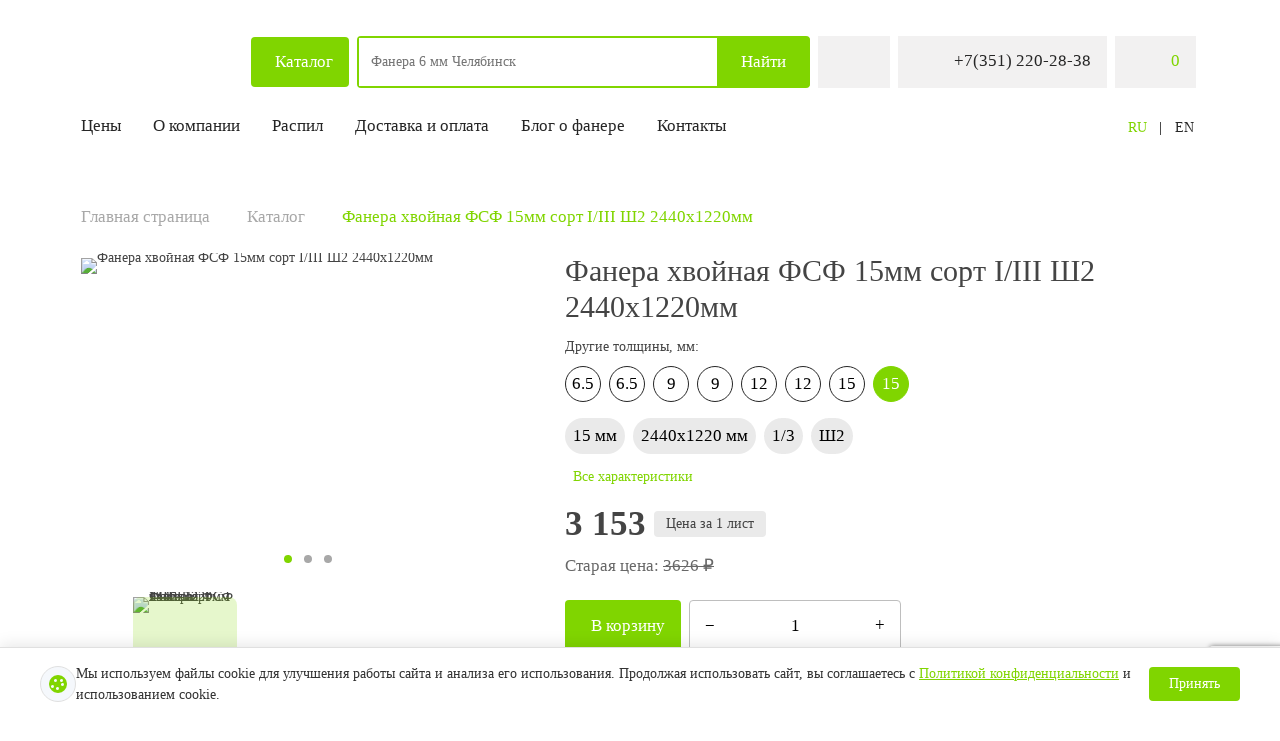

--- FILE ---
content_type: text/html; charset=UTF-8
request_url: https://fanera-russia.ru/product/fanera_khvoynaya_fsf_15mm_sort_i_iii_sh2_2440kh1220mm/
body_size: 24211
content:
<!DOCTYPE html>
<html lang="ru">
<head>
<!-- Google Tag Manager -->
<!-- End Google Tag Manager -->

    <meta http-equiv="X-UA-Compatible" content="IE=edge">
    <meta name="viewport" content="width=device-width, initial-scale=1.0, maximum-scale=1.0, user-scalable=no">
    <title>Хвойная фанера ФСФ 15мм сорт I/III | 2440х1220 мм фанера из хвои цена в Челябинске</title>
    <link rel="shortcut icon" href="/local/templates/fanera/assets/fav/favicone.svg?v=3" type="image/x-icon">
<!--    <link rel="icon" type="image/svg+xml" href="--><!--/assets/img/favicon.svg?v=3"/>-->

    
<!--    Yandex.Metrika counter -->
        <noscript><div><img src="https://mc.yandex.ru/watch/87764334" style="position:absolute; left:-9999px;" alt="" /></div></noscript>
<!--   /Yandex.Metrika counter -->

    <meta http-equiv="Content-Type" content="text/html; charset=UTF-8" />
<meta name="robots" content="index, follow" />
<meta name="keywords" content="Фанера,хвойная,ФСФ,15мм,сорт,I/III,Ш2,2440х1220мм,Челябинске,купить,цена,низкая,лист" />
<meta name="description" content="✔️ Лист средней толщины и формата 15 х 2440 х 1220 мм. Сорт фанеры - 1/3, Ш2. ФСФ фанера хвойная купить в Челябинске. Качественная фанера для обшивки потолка. Низкая цена от производителя" />
<script data-skip-moving="true">(function(w, d, n) {var cl = "bx-core";var ht = d.documentElement;var htc = ht ? ht.className : undefined;if (htc === undefined || htc.indexOf(cl) !== -1){return;}var ua = n.userAgent;if (/(iPad;)|(iPhone;)/i.test(ua)){cl += " bx-ios";}else if (/Windows/i.test(ua)){cl += ' bx-win';}else if (/Macintosh/i.test(ua)){cl += " bx-mac";}else if (/Linux/i.test(ua) && !/Android/i.test(ua)){cl += " bx-linux";}else if (/Android/i.test(ua)){cl += " bx-android";}cl += (/(ipad|iphone|android|mobile|touch)/i.test(ua) ? " bx-touch" : " bx-no-touch");cl += w.devicePixelRatio && w.devicePixelRatio >= 2? " bx-retina": " bx-no-retina";if (/AppleWebKit/.test(ua)){cl += " bx-chrome";}else if (/Opera/.test(ua)){cl += " bx-opera";}else if (/Firefox/.test(ua)){cl += " bx-firefox";}ht.className = htc ? htc + " " + cl : cl;})(window, document, navigator);</script>


<link href="https://cdn.jsdelivr.net/npm/bootstrap@5.0.0/dist/css/bootstrap.min.css" type="text/css"  rel="stylesheet" />
<link href="https://code.jquery.com/ui/1.12.1/themes/smoothness/jquery-ui.css" type="text/css"  rel="stylesheet" />
<link href="/bitrix/js/ui/design-tokens/dist/ui.design-tokens.min.css?173221706023463" type="text/css"  rel="stylesheet" />
<link href="/bitrix/js/ui/fonts/opensans/ui.font.opensans.min.css?17322170602320" type="text/css"  rel="stylesheet" />
<link href="/bitrix/js/main/popup/dist/main.popup.bundle.min.css?173221706026589" type="text/css"  rel="stylesheet" />
<link href="/bitrix/cache/css/s2/fanera/template_d43e9328ff115403c12190e9c8359fc0/template_d43e9328ff115403c12190e9c8359fc0_v1.css?1762768913176663" type="text/css"  data-template-style="true" rel="stylesheet" />







</head>
<body>
<!-- Google Tag Manager (noscript) -->
<noscript><iframe src="https://www.googletagmanager.com/ns.html?id=GTM-5G5X8825"
height="0" width="0" style="display:none;visibility:hidden"></iframe></noscript>
<!-- End Google Tag Manager (noscript) -->

<!-- DESKTOP NAV -->



<!--<div id="preloader">-->
<!--    --><!--    <div id="progress-bar" class="progress-bar">-->
<!--			<span class="bar">-->
<!--				<span class="progress"></span>-->
<!--			</span>-->
<!--    </div>-->
<!--</div>-->

<!--<div id="preloader" class="preloader">-->
<!--    <div class="preloader__topbar">-->
<!--        <div class="preloader__left">-->
<!--            <div class="preloader__wrapper-left"><img class="logo-left" src="--><!--/assets/img/logo-left.svg" alt=""></div>-->
<!--        </div>-->
<!--        <div class="preloader__right"><img class="logo-right" src="--><!--/assets/img/logo-right.svg" alt=""></div>-->
<!--    </div>-->
<!---->
<!--    <div id="progress-bar" class="progress-bar">-->
<!--			<span class="bar">-->
<!--				<span class="progress"></span>-->
<!--			</span>-->
<!--    </div>-->
<!--</div>-->
<header>
    <div class="container">
        <div class="header">

            <!-- Топ Бар -->

            <div class="header__topbar">

                <!-- ЛОГО  -->
                <div class="header__logo">
                    <a href="/">
                        <img src="/local/templates/fanera/assets/img/logo-green.svg" alt="">                    </a>
                </div>
                <!-- ЛОГО  -->

                <!-- Каталог  -->
                <a  class="header__btn-catalog">
                    <img src="/local/templates/fanera/assets/img/catalog_icon.svg" alt="">
                    <button>Каталог</button>
                </a>
                <!-- Каталог  -->
                <!-- Выбор города -->
                
                
                <!-- Выбор города -->

                <!-- Поиск -->
                <div class="header__search">
	<div class="header__search-overlay"></div>
	<div class="header__search-form-wrapper">
		<form class="header__search-form" action="/search/" method="get">


									<input type="text" name="q" class="input_search" value="" autocomplete="off" placeholder="Найти фанеру на складе в Челябинске" id="searchQuery">
					<!-- <div class="autocomplete-close"></div> -->
				
				<button aria-label="Поиск" name="s" type="submit" ><span>Найти</span><img src="/local/templates/fanera/assets/img/search.svg" alt=""></button>

			</form>
	</div>
	<!-- Модалка поиска при нажатии -->
	<div class="header__search-wrapper">

        
    <div class="header__search-modal search-modal">
		<div class="container">	
			<div class="search-modal__content">
				<div class="header__suggest-list"></div>
				<div class="search-modal__title">Рекомендуем для вас</div>
				<div class="search-modal__products">
																						    <div class="product" data-height="4" data-price="2">

        <div class="product__content preview__content">
            <a href="/product/fanera_berezovaya_fk_20mm_sort_ii_ii_sh2_e1_1525kh1525mm/">
                <div class="product__image preview__image">

                    <picture>
                        <source type="image/webp" srcset="/local/templates/fanera/assets/img/products/1fe6a0550a8ab90fb768aeb52030752b288.webp" media="">
                <source type="image/png" srcset="/upload/iblock/667/n613sg538gffid6zxqj3nrxu8615lzvm.png" media="">
                        <img width="288" height="288" class="swiper-lazy"  loading="lazy" src="/upload/iblock/667/n613sg538gffid6zxqj3nrxu8615lzvm.png" alt="" title="">
                    </picture>
                </div>
            </a>
                                            <div class="product__action-list">
                                                                    <div class="product__action hit">
                            Хит продаж                        </div>
                                                                    <div class="product__action new">
                            Новинка                        </div>
                                                                    <div class="product__action ">
                                                    </div>
                                    </div>
            
            <div class="product__title">
                <a class="preview__title" href="/product/fanera_berezovaya_fk_20mm_sort_ii_ii_sh2_e1_1525kh1525mm/">Фанера березовая ФК 20мм сорт II/II Ш2 Е1 1525х1525мм</a>
            </div>
                                        <div class="product__tag-list">
                                            <div class="product__tag">20 мм</div>
                                            <div class="product__tag">1525х1525 мм</div>
                                            <div class="product__tag">2/2</div>
                                            <div class="product__tag">Ш2</div>
                                    </div>
                        
                <div class="product__price">
                    <a href="/product/fanera_berezovaya_fk_20mm_sort_ii_ii_sh2_e1_1525kh1525mm/">
                         <span class="preview__price">2&nbsp;706 ₽</span>/лист                    </a>
                </div>
                                        <div class="product__availability">
                    <img src="/local/templates/fanera/assets/img/checkmark.svg" alt="">
                    527 шт. в Челябинске
                </div>

                <div class="product__basket">
                    <button class="in-basket butForm" data-prod-id="2744">
                        <img src="/local/templates/fanera/assets/img/basket_white.svg" alt="">
                        <span>В корзину</span>
                    </button>
                    <div class="product__num">
                        <button class="minus"></button>
                        <input type="number" class="preview__count" onkeyup="this.value = this.value.replace(/[^\d]/g,'');"
                               value="1">
                        <button class="plus"></button>
                    </div>
                </div>
                    </div>
    </div>
																	    <div class="product" data-height="4" data-price="416">

        <div class="product__content preview__content">
            <a href="/product/fanera_berezovaya_fk_4mm_sort_iv_iv_nsh_e1_1525kh1525mm/">
                <div class="product__image preview__image">

                    <picture>
                        <source type="image/webp" srcset="/local/templates/fanera/assets/img/products/2424a2323e87019b59233a6d7211272b288.webp" media="">
                <source type="image/png" srcset="/upload/iblock/39e/z9iszvwgna17iaody1o03wnz2a5kh8ks.png" media="">
                        <img width="288" height="288" class="swiper-lazy"  loading="lazy" src="/upload/iblock/39e/z9iszvwgna17iaody1o03wnz2a5kh8ks.png" alt="" title="">
                    </picture>
                </div>
            </a>
                                            <div class="product__action-list">
                                                                    <div class="product__action hit">
                            Хит продаж                        </div>
                                                                    <div class="product__action sale">
                            Скидка                        </div>
                                                                    <div class="product__action ">
                                                    </div>
                                    </div>
            
            <div class="product__title">
                <a class="preview__title" href="/product/fanera_berezovaya_fk_4mm_sort_iv_iv_nsh_e1_1525kh1525mm/">Фанера березовая ФК  4мм сорт IV/IV НШ Е1 1525х1525мм</a>
            </div>
                                        <div class="product__tag-list">
                                            <div class="product__tag">4 мм</div>
                                            <div class="product__tag">1525х1525 мм</div>
                                            <div class="product__tag">4/4</div>
                                            <div class="product__tag">НШ</div>
                                    </div>
                        
                <div class="product__price">
                    <a href="/product/fanera_berezovaya_fk_4mm_sort_iv_iv_nsh_e1_1525kh1525mm/">
                         <span class="preview__price">416 ₽</span>/лист                    </a>
                </div>
                                        <div class="product__availability">
                    <img src="/local/templates/fanera/assets/img/checkmark.svg" alt="">
                    720 шт. в Челябинске
                </div>

                <div class="product__basket">
                    <button class="in-basket butForm" data-prod-id="3192">
                        <img src="/local/templates/fanera/assets/img/basket_white.svg" alt="">
                        <span>В корзину</span>
                    </button>
                    <div class="product__num">
                        <button class="minus"></button>
                        <input type="number" class="preview__count" onkeyup="this.value = this.value.replace(/[^\d]/g,'');"
                               value="1">
                        <button class="plus"></button>
                    </div>
                </div>
                    </div>
    </div>
																	    <div class="product" data-height="4" data-price="914">

        <div class="product__content preview__content">
            <a href="/product/fanera_berezovaya_fk_10mm_sort_iv_iv_nsh_e1_1525kh1525mm/">
                <div class="product__image preview__image">

                    <picture>
                        <source type="image/webp" srcset="/local/templates/fanera/assets/img/products/e90e23d20f4b1db73982f4b3341a2ac7288.webp" media="">
                <source type="image/png" srcset="/upload/iblock/5a1/ymmibr582v60upcf1yhbdko1wnpe50ml.png" media="">
                        <img width="288" height="288" class="swiper-lazy"  loading="lazy" src="/upload/iblock/5a1/ymmibr582v60upcf1yhbdko1wnpe50ml.png" alt="" title="">
                    </picture>
                </div>
            </a>
                                            <div class="product__action-list">
                                                                    <div class="product__action hit">
                            Хит продаж                        </div>
                                                                    <div class="product__action sale">
                            Скидка                        </div>
                                                                    <div class="product__action ">
                                                    </div>
                                    </div>
            
            <div class="product__title">
                <a class="preview__title" href="/product/fanera_berezovaya_fk_10mm_sort_iv_iv_nsh_e1_1525kh1525mm/">Фанера березовая ФК 10мм сорт IV/IV НШ Е1 1525х1525мм</a>
            </div>
                                        <div class="product__tag-list">
                                            <div class="product__tag">10 мм</div>
                                            <div class="product__tag">1525х1525 мм</div>
                                            <div class="product__tag">4/4</div>
                                            <div class="product__tag">НШ</div>
                                    </div>
                        
                <div class="product__price">
                    <a href="/product/fanera_berezovaya_fk_10mm_sort_iv_iv_nsh_e1_1525kh1525mm/">
                         <span class="preview__price">914 ₽</span>/лист                    </a>
                </div>
                                        <div class="product__availability">
                    <img src="/local/templates/fanera/assets/img/checkmark.svg" alt="">
                    689 шт. в Челябинске
                </div>

                <div class="product__basket">
                    <button class="in-basket butForm" data-prod-id="3196">
                        <img src="/local/templates/fanera/assets/img/basket_white.svg" alt="">
                        <span>В корзину</span>
                    </button>
                    <div class="product__num">
                        <button class="minus"></button>
                        <input type="number" class="preview__count" onkeyup="this.value = this.value.replace(/[^\d]/g,'');"
                               value="1">
                        <button class="plus"></button>
                    </div>
                </div>
                    </div>
    </div>
																	    <div class="product" data-height="4" data-price="654">

        <div class="product__content preview__content">
            <a href="/product/fanera_berezovaya_fk_4mm_sort_ii_ii_sh2_e1_1525kh1525mm/">
                <div class="product__image preview__image">

                    <picture>
                        <source type="image/webp" srcset="/local/templates/fanera/assets/img/products/de10150bc7bfc618651b4c5b2a974fb2288.webp" media="">
                <source type="image/png" srcset="/upload/iblock/d88/e2rmlqv94jz8t8nnbjvmm8n6smxxtyfr.png" media="">
                        <img width="288" height="288" class="swiper-lazy"  loading="lazy" src="/upload/iblock/d88/e2rmlqv94jz8t8nnbjvmm8n6smxxtyfr.png" alt="" title="">
                    </picture>
                </div>
            </a>
                                            <div class="product__action-list">
                                                                    <div class="product__action hit">
                            Хит продаж                        </div>
                                                                    <div class="product__action ">
                                                    </div>
                                    </div>
            
            <div class="product__title">
                <a class="preview__title" href="/product/fanera_berezovaya_fk_4mm_sort_ii_ii_sh2_e1_1525kh1525mm/">Фанера березовая ФК  4мм сорт II/II Ш2 Е1 1525х1525мм</a>
            </div>
                                        <div class="product__tag-list">
                                            <div class="product__tag">4 мм</div>
                                            <div class="product__tag">1525х1525 мм</div>
                                            <div class="product__tag">2/2</div>
                                            <div class="product__tag">Ш2</div>
                                    </div>
                        
                <div class="product__price">
                    <a href="/product/fanera_berezovaya_fk_4mm_sort_ii_ii_sh2_e1_1525kh1525mm/">
                         <span class="preview__price">654 ₽</span>/лист                    </a>
                </div>
                                        <div class="product__availability">
                    <img src="/local/templates/fanera/assets/img/checkmark.svg" alt="">
                    834 шт. в Челябинске
                </div>

                <div class="product__basket">
                    <button class="in-basket butForm" data-prod-id="3525">
                        <img src="/local/templates/fanera/assets/img/basket_white.svg" alt="">
                        <span>В корзину</span>
                    </button>
                    <div class="product__num">
                        <button class="minus"></button>
                        <input type="number" class="preview__count" onkeyup="this.value = this.value.replace(/[^\d]/g,'');"
                               value="1">
                        <button class="plus"></button>
                    </div>
                </div>
                    </div>
    </div>
																	    <div class="product" data-height="4" data-price="643">

        <div class="product__content preview__content">
            <a href="/product/fanera-berezovaya-fk-4mm-sort-ii-iv-sh1-e1-1525kh1525mm/">
                <div class="product__image preview__image">

                    <picture>
                        <source type="image/webp" srcset="/local/templates/fanera/assets/img/products/05d527f408cca6cd1d3afe37a474b236288.webp" media="">
                <source type="image/png" srcset="/upload/iblock/962/tcco9sjimbq57u324z2vb6ehywd911ol.png" media="">
                        <img width="288" height="288" class="swiper-lazy"  loading="lazy" src="/upload/iblock/962/tcco9sjimbq57u324z2vb6ehywd911ol.png" alt="" title="">
                    </picture>
                </div>
            </a>
                                            <div class="product__action-list">
                                                                    <div class="product__action hit">
                            Хит продаж                        </div>
                                                                    <div class="product__action sale">
                            Скидка                        </div>
                                                                    <div class="product__action ">
                                                    </div>
                                    </div>
            
            <div class="product__title">
                <a class="preview__title" href="/product/fanera-berezovaya-fk-4mm-sort-ii-iv-sh1-e1-1525kh1525mm/">Фанера березовая ФК 4мм сорт II/IV Ш1 Е1 1525х1525мм</a>
            </div>
                                        <div class="product__tag-list">
                                            <div class="product__tag">4 мм</div>
                                            <div class="product__tag">1525х1525 мм</div>
                                            <div class="product__tag">2/4</div>
                                            <div class="product__tag">Ш1</div>
                                    </div>
                        
                <div class="product__price">
                    <a href="/product/fanera-berezovaya-fk-4mm-sort-ii-iv-sh1-e1-1525kh1525mm/">
                         <span class="preview__price">643 ₽</span>/лист                    </a>
                </div>
                                        <div class="product__availability">
                    <img src="/local/templates/fanera/assets/img/checkmark.svg" alt="">
                    459 шт. в Челябинске
                </div>

                <div class="product__basket">
                    <button class="in-basket butForm" data-prod-id="6168">
                        <img src="/local/templates/fanera/assets/img/basket_white.svg" alt="">
                        <span>В корзину</span>
                    </button>
                    <div class="product__num">
                        <button class="minus"></button>
                        <input type="number" class="preview__count" onkeyup="this.value = this.value.replace(/[^\d]/g,'');"
                               value="1">
                        <button class="plus"></button>
                    </div>
                </div>
                    </div>
    </div>
																	    <div class="product" data-height="4" data-price="3">

        <div class="product__content preview__content">
            <a href="/product/fanera_berezovaya_lam_fof_18mm_sort_i_ii_120_120_2440kh1220mm/">
                <div class="product__image preview__image">

                    <picture>
                        <source type="image/webp" srcset="/local/templates/fanera/assets/img/products/8be6445cf28a50d1e6d46b514915b2e7288.webp" media="">
                <source type="image/png" srcset="/upload/iblock/9e4/go75ur5e425xzeqetq8kwurb7r1lv97e.png" media="">
                        <img width="288" height="288" class="swiper-lazy"  loading="lazy" src="/upload/iblock/9e4/go75ur5e425xzeqetq8kwurb7r1lv97e.png" alt="" title="">
                    </picture>
                </div>
            </a>
                                            <div class="product__action-list">
                                                                    <div class="product__action hit">
                            Хит продаж                        </div>
                                                                    <div class="product__action ">
                                                    </div>
                                    </div>
            
            <div class="product__title">
                <a class="preview__title" href="/product/fanera_berezovaya_lam_fof_18mm_sort_i_ii_120_120_2440kh1220mm/">Фанера березовая лам. ФОФ 18мм сорт I/II 120/120 2440х1220мм</a>
            </div>
                                        <div class="product__tag-list">
                                            <div class="product__tag">18 мм</div>
                                            <div class="product__tag">2440х1220 мм</div>
                                            <div class="product__tag">1/2</div>
                                    </div>
                        
                <div class="product__price">
                    <a href="/product/fanera_berezovaya_lam_fof_18mm_sort_i_ii_120_120_2440kh1220mm/">
                         <span class="preview__price">3&nbsp;516 ₽</span>/лист                    </a>
                </div>
                                        <div class="product__availability">
                    <img src="/local/templates/fanera/assets/img/checkmark.svg" alt="">
                    488 шт. в Челябинске
                </div>

                <div class="product__basket">
                    <button class="in-basket butForm" data-prod-id="3435">
                        <img src="/local/templates/fanera/assets/img/basket_white.svg" alt="">
                        <span>В корзину</span>
                    </button>
                    <div class="product__num">
                        <button class="minus"></button>
                        <input type="number" class="preview__count" onkeyup="this.value = this.value.replace(/[^\d]/g,'');"
                               value="1">
                        <button class="plus"></button>
                    </div>
                </div>
                    </div>
    </div>
																	    <div class="product" data-height="4" data-price="7">

        <div class="product__content preview__content">
            <a href="/product/fanera_berezovaya_lam_fof_21mm_sort_i_i_120_120_3000kh1500mm/">
                <div class="product__image preview__image">

                    <picture>
                        <source type="image/webp" srcset="/local/templates/fanera/assets/img/products/11a1e853d1e44686e018de8f463ca166288.webp" media="">
                <source type="image/png" srcset="/upload/iblock/7a6/p5lbo28jpv82igr73hh8z1lg2j6t2o7s.png" media="">
                        <img width="288" height="288" class="swiper-lazy"  loading="lazy" src="/upload/iblock/7a6/p5lbo28jpv82igr73hh8z1lg2j6t2o7s.png" alt="" title="">
                    </picture>
                </div>
            </a>
                                            <div class="product__action-list">
                                                                    <div class="product__action hit">
                            Хит продаж                        </div>
                                                                    <div class="product__action sale">
                            Скидка                        </div>
                                                                    <div class="product__action ">
                                                    </div>
                                    </div>
            
            <div class="product__title">
                <a class="preview__title" href="/product/fanera_berezovaya_lam_fof_21mm_sort_i_i_120_120_3000kh1500mm/">Фанера березовая лам. ФОФ 21мм сорт I/I 120/120 3000х1500мм</a>
            </div>
                                        <div class="product__tag-list">
                                            <div class="product__tag">21 мм</div>
                                            <div class="product__tag">3000х1500 мм</div>
                                            <div class="product__tag">1/1</div>
                                    </div>
                        
                <div class="product__price">
                    <a href="/product/fanera_berezovaya_lam_fof_21mm_sort_i_i_120_120_3000kh1500mm/">
                         <span class="preview__price">7&nbsp;876 ₽</span>/лист                    </a>
                </div>
                                        <div class="product__availability">
                    <img src="/local/templates/fanera/assets/img/checkmark.svg" alt="">
                    482 шт. в Челябинске
                </div>

                <div class="product__basket">
                    <button class="in-basket butForm" data-prod-id="3635">
                        <img src="/local/templates/fanera/assets/img/basket_white.svg" alt="">
                        <span>В корзину</span>
                    </button>
                    <div class="product__num">
                        <button class="minus"></button>
                        <input type="number" class="preview__count" onkeyup="this.value = this.value.replace(/[^\d]/g,'');"
                               value="1">
                        <button class="plus"></button>
                    </div>
                </div>
                    </div>
    </div>
																	    <div class="product" data-height="4" data-price="2">

        <div class="product__content preview__content">
            <a href="/product/fanera_khvoynaya_fsf_18mm_sort_iii_iii_nsh_2440kh1220mm/">
                <div class="product__image preview__image">

                    <picture>
                        <source type="image/webp" srcset="/local/templates/fanera/assets/img/products/0584582aa7d4684ce0e21942f9f9fac5288.webp" media="">
                <source type="image/png" srcset="/upload/iblock/76c/jlhehsak9vul29kn52cnmdtwqmdt4r52.png" media="">
                        <img width="288" height="288" class="swiper-lazy"  loading="lazy" src="/upload/iblock/76c/jlhehsak9vul29kn52cnmdtwqmdt4r52.png" alt="" title="">
                    </picture>
                </div>
            </a>
                                            <div class="product__action-list">
                                                                    <div class="product__action hit">
                            Хит продаж                        </div>
                                                                    <div class="product__action ">
                                                    </div>
                                    </div>
            
            <div class="product__title">
                <a class="preview__title" href="/product/fanera_khvoynaya_fsf_18mm_sort_iii_iii_nsh_2440kh1220mm/">Фанера хвойная ФСФ 18мм сорт III/III НШ 2440х1220мм</a>
            </div>
                                        <div class="product__tag-list">
                                            <div class="product__tag">18 мм</div>
                                            <div class="product__tag">2440х1220 мм</div>
                                            <div class="product__tag">3/3</div>
                                            <div class="product__tag">НШ</div>
                                    </div>
                        
                <div class="product__price">
                    <a href="/product/fanera_khvoynaya_fsf_18mm_sort_iii_iii_nsh_2440kh1220mm/">
                         <span class="preview__price">2&nbsp;492 ₽</span>/лист                    </a>
                </div>
                                        <div class="product__availability">
                    <img src="/local/templates/fanera/assets/img/checkmark.svg" alt="">
                    580 шт. в Челябинске
                </div>

                <div class="product__basket">
                    <button class="in-basket butForm" data-prod-id="3206">
                        <img src="/local/templates/fanera/assets/img/basket_white.svg" alt="">
                        <span>В корзину</span>
                    </button>
                    <div class="product__num">
                        <button class="minus"></button>
                        <input type="number" class="preview__count" onkeyup="this.value = this.value.replace(/[^\d]/g,'');"
                               value="1">
                        <button class="plus"></button>
                    </div>
                </div>
                    </div>
    </div>
																	    <div class="product" data-height="4" data-price="1">

        <div class="product__content preview__content">
            <a href="/product/fanera_berezovaya_fsf_10mm_sort_iv_iv_nsh_e1_2440kh1220mm/">
                <div class="product__image preview__image">

                    <picture>
                        <source type="image/webp" srcset="/local/templates/fanera/assets/img/products/c552e114244e1fc4d978606441d4c38c288.webp" media="">
                <source type="image/png" srcset="/upload/iblock/b7e/z5ex9mu6lniytggeflsappdpbla7hlz1.png" media="">
                        <img width="288" height="288" class="swiper-lazy"  loading="lazy" src="/upload/iblock/b7e/z5ex9mu6lniytggeflsappdpbla7hlz1.png" alt="" title="">
                    </picture>
                </div>
            </a>
                                            <div class="product__action-list">
                                                                    <div class="product__action hit">
                            Хит продаж                        </div>
                                                                    <div class="product__action sale">
                            Скидка                        </div>
                                                                    <div class="product__action ">
                                                    </div>
                                    </div>
            
            <div class="product__title">
                <a class="preview__title" href="/product/fanera_berezovaya_fsf_10mm_sort_iv_iv_nsh_e1_2440kh1220mm/">Фанера березовая ФСФ 10мм сорт IV/IV НШ Е1 2440х1220мм</a>
            </div>
                                        <div class="product__tag-list">
                                            <div class="product__tag">10 мм</div>
                                            <div class="product__tag">2440х1220 мм</div>
                                            <div class="product__tag">4/4</div>
                                            <div class="product__tag">НШ</div>
                                    </div>
                        
                <div class="product__price">
                    <a href="/product/fanera_berezovaya_fsf_10mm_sort_iv_iv_nsh_e1_2440kh1220mm/">
                         <span class="preview__price">1&nbsp;502 ₽</span>/лист                    </a>
                </div>
                                        <div class="product__availability">
                    <img src="/local/templates/fanera/assets/img/checkmark.svg" alt="">
                    507 шт. в Челябинске
                </div>

                <div class="product__basket">
                    <button class="in-basket butForm" data-prod-id="3469">
                        <img src="/local/templates/fanera/assets/img/basket_white.svg" alt="">
                        <span>В корзину</span>
                    </button>
                    <div class="product__num">
                        <button class="minus"></button>
                        <input type="number" class="preview__count" onkeyup="this.value = this.value.replace(/[^\d]/g,'');"
                               value="1">
                        <button class="plus"></button>
                    </div>
                </div>
                    </div>
    </div>
																	    <div class="product" data-height="4" data-price="1">

        <div class="product__content preview__content">
            <a href="/product/fanera_berezovaya_fsf_12mm_sort_iv_iv_nsh_e1_2440kh1220mm/">
                <div class="product__image preview__image">

                    <picture>
                        <source type="image/webp" srcset="/local/templates/fanera/assets/img/products/a2f601491aeac7b7c4081272dc563ff1288.webp" media="">
                <source type="image/png" srcset="/upload/iblock/b7e/z5ex9mu6lniytggeflsappdpbla7hlz1.png" media="">
                        <img width="288" height="288" class="swiper-lazy"  loading="lazy" src="/upload/iblock/b7e/z5ex9mu6lniytggeflsappdpbla7hlz1.png" alt="" title="">
                    </picture>
                </div>
            </a>
                                            <div class="product__action-list">
                                                                    <div class="product__action hit">
                            Хит продаж                        </div>
                                                                    <div class="product__action ">
                                                    </div>
                                    </div>
            
            <div class="product__title">
                <a class="preview__title" href="/product/fanera_berezovaya_fsf_12mm_sort_iv_iv_nsh_e1_2440kh1220mm/">Фанера березовая ФСФ 12мм сорт IV/IV НШ Е1 2440х1220мм</a>
            </div>
                                        <div class="product__tag-list">
                                            <div class="product__tag">12 мм</div>
                                            <div class="product__tag">2440х1220 мм</div>
                                            <div class="product__tag">4/4</div>
                                            <div class="product__tag">НШ</div>
                                    </div>
                        
                <div class="product__price">
                    <a href="/product/fanera_berezovaya_fsf_12mm_sort_iv_iv_nsh_e1_2440kh1220mm/">
                         <span class="preview__price">1&nbsp;813 ₽</span>/лист                    </a>
                </div>
                                        <div class="product__availability">
                    <img src="/local/templates/fanera/assets/img/checkmark.svg" alt="">
                    595 шт. в Челябинске
                </div>

                <div class="product__basket">
                    <button class="in-basket butForm" data-prod-id="3618">
                        <img src="/local/templates/fanera/assets/img/basket_white.svg" alt="">
                        <span>В корзину</span>
                    </button>
                    <div class="product__num">
                        <button class="minus"></button>
                        <input type="number" class="preview__count" onkeyup="this.value = this.value.replace(/[^\d]/g,'');"
                               value="1">
                        <button class="plus"></button>
                    </div>
                </div>
                    </div>
    </div>
																	    <div class="product" data-height="4" data-price="2">

        <div class="product__content preview__content">
            <a href="/product/fanera_berezovaya_fsf_18mm_sort_iv_iv_nsh_e1_2440kh1220mm/">
                <div class="product__image preview__image">

                    <picture>
                        <source type="image/webp" srcset="/local/templates/fanera/assets/img/products/56befc2ff988ec3f603a011cb377ba9f288.webp" media="">
                <source type="image/png" srcset="/upload/iblock/dcf/g7379dbzghkws0g2rdeesvbri94i60id.png" media="">
                        <img width="288" height="288" class="swiper-lazy"  loading="lazy" src="/upload/iblock/dcf/g7379dbzghkws0g2rdeesvbri94i60id.png" alt="" title="">
                    </picture>
                </div>
            </a>
                                            <div class="product__action-list">
                                                                    <div class="product__action hit">
                            Хит продаж                        </div>
                                                                    <div class="product__action ">
                                                    </div>
                                    </div>
            
            <div class="product__title">
                <a class="preview__title" href="/product/fanera_berezovaya_fsf_18mm_sort_iv_iv_nsh_e1_2440kh1220mm/">Фанера березовая ФСФ 18мм сорт IV/IV НШ Е1 2440х1220мм</a>
            </div>
                                        <div class="product__tag-list">
                                            <div class="product__tag">18 мм</div>
                                            <div class="product__tag">2440х1220 мм</div>
                                            <div class="product__tag">4/4</div>
                                            <div class="product__tag">НШ</div>
                                    </div>
                        
                <div class="product__price">
                    <a href="/product/fanera_berezovaya_fsf_18mm_sort_iv_iv_nsh_e1_2440kh1220mm/">
                         <span class="preview__price">2&nbsp;760 ₽</span>/лист                    </a>
                </div>
                                        <div class="product__availability">
                    <img src="/local/templates/fanera/assets/img/checkmark.svg" alt="">
                    881 шт. в Челябинске
                </div>

                <div class="product__basket">
                    <button class="in-basket butForm" data-prod-id="3620">
                        <img src="/local/templates/fanera/assets/img/basket_white.svg" alt="">
                        <span>В корзину</span>
                    </button>
                    <div class="product__num">
                        <button class="minus"></button>
                        <input type="number" class="preview__count" onkeyup="this.value = this.value.replace(/[^\d]/g,'');"
                               value="1">
                        <button class="plus"></button>
                    </div>
                </div>
                    </div>
    </div>
																	    <div class="product" data-height="4" data-price="4">

        <div class="product__content preview__content">
            <a href="/product/fanera_berezovaya_lam_set_fof_18mm_120_120_sort_i_i_2440kh1220mm/">
                <div class="product__image preview__image">

                    <picture>
                        <source type="image/webp" srcset="/local/templates/fanera/assets/img/products/5d09ff6f86cb800a56e7871a5805d76b288.webp" media="">
                <source type="image/png" srcset="/upload/iblock/49d/ehiamtq89jtg2a4ob0poe32t95ojdhae.png" media="">
                        <img width="288" height="288" class="swiper-lazy"  loading="lazy" src="/upload/iblock/49d/ehiamtq89jtg2a4ob0poe32t95ojdhae.png" alt="" title="">
                    </picture>
                </div>
            </a>
                                            <div class="product__action-list">
                                                                    <div class="product__action hit">
                            Хит продаж                        </div>
                                                                    <div class="product__action ">
                                                    </div>
                                    </div>
            
            <div class="product__title">
                <a class="preview__title" href="/product/fanera_berezovaya_lam_set_fof_18mm_120_120_sort_i_i_2440kh1220mm/">Фанера березовая лам./сет. ФОФ 18мм 120/120 сорт I/I 2440х1220мм</a>
            </div>
                                        <div class="product__tag-list">
                                            <div class="product__tag">18 мм</div>
                                            <div class="product__tag">2440х1220 мм</div>
                                            <div class="product__tag">1/1</div>
                                    </div>
                        
                <div class="product__price">
                    <a href="/product/fanera_berezovaya_lam_set_fof_18mm_120_120_sort_i_i_2440kh1220mm/">
                         <span class="preview__price">4&nbsp;186 ₽</span>/лист                    </a>
                </div>
                                        <div class="product__availability">
                    <img src="/local/templates/fanera/assets/img/checkmark.svg" alt="">
                    496 шт. в Челябинске
                </div>

                <div class="product__basket">
                    <button class="in-basket butForm" data-prod-id="3636">
                        <img src="/local/templates/fanera/assets/img/basket_white.svg" alt="">
                        <span>В корзину</span>
                    </button>
                    <div class="product__num">
                        <button class="minus"></button>
                        <input type="number" class="preview__count" onkeyup="this.value = this.value.replace(/[^\d]/g,'');"
                               value="1">
                        <button class="plus"></button>
                    </div>
                </div>
                    </div>
    </div>
																	    <div class="product" data-height="4" data-price="4">

        <div class="product__content preview__content">
            <a href="/product/fanera_berezovaya_lam_set_fof_18mm_120_120_sort_i_i_2500kh1250mm/">
                <div class="product__image preview__image">

                    <picture>
                        <source type="image/webp" srcset="/local/templates/fanera/assets/img/products/3e94b9fe0b0d3c51d3169aea81da2b64288.webp" media="">
                <source type="image/png" srcset="/upload/iblock/49d/ehiamtq89jtg2a4ob0poe32t95ojdhae.png" media="">
                        <img width="288" height="288" class="swiper-lazy"  loading="lazy" src="/upload/iblock/49d/ehiamtq89jtg2a4ob0poe32t95ojdhae.png" alt="" title="">
                    </picture>
                </div>
            </a>
                                            <div class="product__action-list">
                                                                    <div class="product__action hit">
                            Хит продаж                        </div>
                                                                    <div class="product__action sale">
                            Скидка                        </div>
                                                                    <div class="product__action ">
                                                    </div>
                                    </div>
            
            <div class="product__title">
                <a class="preview__title" href="/product/fanera_berezovaya_lam_set_fof_18mm_120_120_sort_i_i_2500kh1250mm/">Фанера березовая лам./сет. ФОФ 18мм 120/120 сорт I/I 2500х1250мм</a>
            </div>
                                        <div class="product__tag-list">
                                            <div class="product__tag">18 мм</div>
                                            <div class="product__tag">2500х1250 мм</div>
                                            <div class="product__tag">1/1</div>
                                    </div>
                        
                <div class="product__price">
                    <a href="/product/fanera_berezovaya_lam_set_fof_18mm_120_120_sort_i_i_2500kh1250mm/">
                         <span class="preview__price">4&nbsp;246 ₽</span>/лист                    </a>
                </div>
                                        <div class="product__availability">
                    <img src="/local/templates/fanera/assets/img/checkmark.svg" alt="">
                    559 шт. в Челябинске
                </div>

                <div class="product__basket">
                    <button class="in-basket butForm" data-prod-id="3299">
                        <img src="/local/templates/fanera/assets/img/basket_white.svg" alt="">
                        <span>В корзину</span>
                    </button>
                    <div class="product__num">
                        <button class="minus"></button>
                        <input type="number" class="preview__count" onkeyup="this.value = this.value.replace(/[^\d]/g,'');"
                               value="1">
                        <button class="plus"></button>
                    </div>
                </div>
                    </div>
    </div>
																	    <div class="product" data-height="4" data-price="2">

        <div class="product__content preview__content">
            <a href="/product/fanera_berezovaya_fsf_21mm_sort_iv_iv_nsh_e1_2440kh1220mm/">
                <div class="product__image preview__image">

                    <picture>
                        <source type="image/webp" srcset="/local/templates/fanera/assets/img/products/5b6b6f880074c1296b86d4b67c2f50e6288.webp" media="">
                <source type="image/png" srcset="/upload/iblock/cd1/dunj1s9gayyb3zmf4dq4w37rgnta79nk.png" media="">
                        <img width="288" height="288" class="swiper-lazy"  loading="lazy" src="/upload/iblock/cd1/dunj1s9gayyb3zmf4dq4w37rgnta79nk.png" alt="" title="">
                    </picture>
                </div>
            </a>
                                            <div class="product__action-list">
                                                                    <div class="product__action hit">
                            Хит продаж                        </div>
                                                                    <div class="product__action sale">
                            Скидка                        </div>
                                                                    <div class="product__action ">
                                                    </div>
                                    </div>
            
            <div class="product__title">
                <a class="preview__title" href="/product/fanera_berezovaya_fsf_21mm_sort_iv_iv_nsh_e1_2440kh1220mm/">Фанера березовая ФСФ 21мм сорт IV/IV НШ Е1 2440х1220мм</a>
            </div>
                                        <div class="product__tag-list">
                                            <div class="product__tag">21 мм</div>
                                            <div class="product__tag">2440х1220 мм</div>
                                            <div class="product__tag">4/4</div>
                                            <div class="product__tag">НШ</div>
                                    </div>
                        
                <div class="product__price">
                    <a href="/product/fanera_berezovaya_fsf_21mm_sort_iv_iv_nsh_e1_2440kh1220mm/">
                         <span class="preview__price">2&nbsp;999 ₽</span>/лист                    </a>
                </div>
                                        <div class="product__availability">
                    <img src="/local/templates/fanera/assets/img/checkmark.svg" alt="">
                    535 шт. в Челябинске
                </div>

                <div class="product__basket">
                    <button class="in-basket butForm" data-prod-id="2750">
                        <img src="/local/templates/fanera/assets/img/basket_white.svg" alt="">
                        <span>В корзину</span>
                    </button>
                    <div class="product__num">
                        <button class="minus"></button>
                        <input type="number" class="preview__count" onkeyup="this.value = this.value.replace(/[^\d]/g,'');"
                               value="1">
                        <button class="plus"></button>
                    </div>
                </div>
                    </div>
    </div>
									</div>
			</div>
		</div>
    </div>






	</div>
</div>

                <!-- Поиск -->
                <!-- Выбор города -->
                <!--'start_frame_cache_W3XK6f'--><div class="header__change-city overlay change-city">
    <div class="change-city__content" id="regon_choose_select-city__modal">
        <div class="change-city__topbar">
            <span class="change-city__title">Укажите город</span>
            <div class="change-city__countries">
                
            </div>
            <input placeholder="Введите название города" class="change-city__input" type="text">
            <div class="change-city__popular-cities">

            </div>
            <div class="change-city__close">×</div>
        </div>
        <ul class="select-list" data-entity="select-city__modal__list">
        </ul>
    </div>
</div>
<div class="header__select-city">
    <div class="select-city-wrap" >
        <div class="select-city__dropdown-wrap" id="regions_choose_component_dropdown"
             style="display: none;">
            <div class="select-city__dropdown">
                <div class="select-city__dropdown__title-wrap">
                   <span class="select-city__dropdown__title" data-entity="select-city__dropdown__title">
                    Ваш город ###?                   </span>
                </div>
                <div class="select-city__dropdown__choose-wrap">
                                    <span class="select-city__dropdown__choose__yes select-city__dropdown__choose"
                                          data-entity="select-city__dropdown__choose__yes"
                                    >Да            </span>
                    <span class="select-city__dropdown__choose__no select-city__dropdown__choose"
                          data-entity="select-city__dropdown__choose__no"
                    >
                Нет            </span>
                </div>
            </div>
        </div>
    </div>
</div>
<div class="header__city" id="regions_choose_component">
    <div id="header__city-icon" class="header__city-icon"></div>
    <span data-entity="select-city__block__text-city"> </span>
</div>

<div id="regon_choose_modal__overlay" class="modal__overlay"></div>

<!--'end_frame_cache_W3XK6f'-->                <!-- Выбор города -->
                <!-- Телефон -->
                <div class="header__phone">
                                            <a href="tel:+7(351) 220-28-38">
                            <img src="/local/templates/fanera/assets/img/phone.svg" alt="">
                            <span>+7(351) 220-28-38</span>
                        </a>
                                    </div>
                <!-- Телефон -->

                <div class="header__phone-mob">
                    <a href="tel:+7(351) 220-28-38">
                        <img src="/local/templates/fanera/assets/img/mobile_phone40x40.svg" alt="" style="width: 28px;height: 28px">
                    </a>
                </div>


                <!-- Корзина -->
                


<div class="header__basket">
    <a href="/cart/">
        <div class="header__basket-icon"></div>
        <span class="quantityPurchase">0</span>
    </a>
</div>
<section id="basket-preview" class="basket-preview" style="display: none">
    <div class="container">
        <div class="basket-preview__content">
            <table class="basket-preview__table">
                <tbody>
                <tr class="basket-preview__head" data-prod-id="">
                    <th class="basket-preview__title">Название</th>
                    <th class="basket-preview__count">Кол-во</th>
                    <th class="basket-preview__price">Цена</th>
                    <th class="basket-preview__price-sum">Сумма</th>
                </tr>

                                                </tbody>
            </table>
            <div class="basket-preview__bottom">
                <div class="basket-preview__btn-go-basket">
                    <a href="/cart/"> Перейти в корзину</a>
                </div>
                <!--                <div class="basket-preview__btn-go-basket">-->
                <!--                    <a href="?delete=all">Очистить корзину</a>-->
                <!--                </div>-->
                <div class="basket-preview__price-result">Итог: 0 ₽ </div>
            </div>
        </div>
    </div>
</section>
                <!-- Корзина -->

                <!-- Кнопка для навигации моб.-->
                <div class="header__btn-nav">
                    <div class="header__btn-nav-icon"></div>
                </div>
                <!-- Кнопка для навигации моб.-->

                <!-- Каталог -->
                <div class="header__catalog catalog-main">
                    <div class="container">
                        <div class="catalog-main__link"><a href="/catalog/">Перейти в каталог</a></div>
                        <div class="catalog-main__content" id="catalog-content">
                                    
                                                                                                                                                                                                                                                                                                                                                                                                                                                                                                                                                                                                                                                                                                                                                                                                                                                                                                                                                                                                                                                                                                                                                                                                                                                                                                        
        <div class="catalog-main__application">
            <span>По маркам</span>
                                                <a href="/catalog/fanera-fk-berezovaya/" class="catalog-main__item">
                        <picture>
                    <source type="image/webp" srcset="/local/templates/fanera/assets/img/products/bb291f65b02ec5ac527232467c4a8ae7.webp">
                    <img width="32" height="32" loading="lazy" src="/upload/iblock/eb2/roega3w1trjc83xyd9d7ojc0n5sk192g.png" alt="Фанера ФК березовая" title="Фанера ФК березовая">
                </picture>                        <div class="catalog-main__title">Фанера ФК березовая</div>
                    </a>
                                                                <a href="/catalog/fanera-fsf-berezovaya/" class="catalog-main__item">
                        <picture>
                    <source type="image/webp" srcset="/local/templates/fanera/assets/img/products/d602c2b17146f91971f5b8442c5b5e77.webp">
                    <img width="32" height="32" loading="lazy" src="/upload/iblock/542/t68b8r0xpfgvil07pk2kv9c41edbzu9q.png" alt="Фанера ФСФ березовая" title="Фанера ФСФ березовая">
                </picture>                        <div class="catalog-main__title">Фанера ФСФ березовая</div>
                    </a>
                                                                <a href="/catalog/fanera-fsf-khvoynaya/" class="catalog-main__item">
                        <picture>
                    <source type="image/webp" srcset="/local/templates/fanera/assets/img/products/ef09a5a7fee5661a16dad3aa5da123d7.webp">
                    <img width="32" height="32" loading="lazy" src="/upload/iblock/bc2/zshpx0wgboa6034iu1yjfyqshmooly2g.png" alt="Фанера ФСФ хвойная" title="Фанера ФСФ хвойная">
                </picture>                        <div class="catalog-main__title">Фанера ФСФ хвойная</div>
                    </a>
                                                                <a href="/catalog/fanera-laminirovannaya/" class="catalog-main__item">
                        <picture>
                    <source type="image/webp" srcset="/local/templates/fanera/assets/img/products/8164ffd9da970d1964d656042cd8cd33.webp">
                    <img width="32" height="32" loading="lazy" src="/upload/iblock/333/38i9pqkr7j2q0zun3i9tgp6ijed6ggph.png" alt="Фанера ФОФ ламинированная" title="Фанера ФОФ ламинированная">
                </picture>                        <div class="catalog-main__title">Фанера ФОФ ламинированная</div>
                    </a>
                                                                <a href="/catalog/fanera-fof-setchataya-transportnaya/" class="catalog-main__item">
                        <picture>
                    <source type="image/webp" srcset="/local/templates/fanera/assets/img/products/e8a22005a40ec921472a11ebef3a9b17.webp">
                    <img width="32" height="32" loading="lazy" src="/upload/iblock/fe6/58qkpf55ehl1nvd34sag4vtqxwu96zve.png" alt="Фанера ФОФ сетчатая (транспортная)" title="Фанера ФОФ сетчатая (транспортная)">
                </picture>                        <div class="catalog-main__title">Фанера ФОФ сетчатая (транспортная)</div>
                    </a>
                                                                <a href="/catalog/fanera-bakelitovaya/" class="catalog-main__item">
                        <picture>
                    <source type="image/webp" srcset="/local/templates/fanera/assets/img/products/e47496fd925e47017d2cff3131202a0f.webp">
                    <img width="32" height="32" loading="lazy" src="/upload/iblock/606/8kcnuy20gp5ozxvchy28hzq61d2h5df0.png" alt="Фанера бакелитовая" title="Фанера бакелитовая">
                </picture>                        <div class="catalog-main__title">Фанера бакелитовая</div>
                    </a>
                                                                <a href="/catalog/kombinirovannaya/" class="catalog-main__item">
                        <picture>
                    <source type="image/webp" srcset="/local/templates/fanera/assets/img/products/920c03f5c334f6c6590c7ab285da5259.webp">
                    <img width="32" height="32" loading="lazy" src="/upload/iblock/506/tmjfcblws5b7ghlr3yi81pkd3mu085q8.png" alt="Фанера ФСФ комбинированная" title="Фанера ФСФ комбинированная">
                </picture>                        <div class="catalog-main__title">Фанера ФСФ комбинированная</div>
                    </a>
                                                                <a href="/catalog/fanera-tsvetnaya/" class="catalog-main__item">
                        <picture>
                    <source type="image/webp" srcset="/local/templates/fanera/assets/img/products/e693a9b4a5ab9c09cc78abc36ec828c0.webp">
                    <img width="32" height="32" loading="lazy" src="/upload/iblock/1f0/1ljv2oh7z4uorcohi5y43ohfqg3k6woo.png" alt="Фанера цветная" title="Фанера цветная">
                </picture>                        <div class="catalog-main__title">Фанера цветная</div>
                    </a>
                                                                <a href="/catalog/fanera-trudnogoryuchaya/" class="catalog-main__item">
                        <picture>
                    <source type="image/webp" srcset="/local/templates/fanera/assets/img/products/c3b2512cffef648793fc79e16c62a36c.webp">
                    <img width="32" height="32" loading="lazy" src="/upload/iblock/e32/ah07nz0cxgm10hdsn4ap1l40noazlc7a.png" alt="Фанера трудногорючая" title="Фанера трудногорючая">
                </picture>                        <div class="catalog-main__title">Фанера трудногорючая</div>
                    </a>
                                                                <a href="/catalog/fanera-gost/" class="catalog-main__item">
                        <picture>
                    <source type="image/webp" srcset="/local/templates/fanera/assets/img/products/c3c3784fb38b3efa7e84ba3214a22df0.webp">
                    <img width="32" height="32" loading="lazy" src="/upload/iblock/439/fnwmpexjgzvzfqjaceuc9npfhvndv02i.png" alt="Фанера ГОСТ" title="Фанера ГОСТ">
                </picture>                        <div class="catalog-main__title">Фанера ГОСТ</div>
                    </a>
                                                                <a href="/catalog/utsenka/" class="catalog-main__item">
                        <picture>
                    <source type="image/webp" srcset="/local/templates/fanera/assets/img/products/9a8407c3ccbf814e64c3e4a6fe02edf1.webp">
                    <img width="32" height="32" loading="lazy" src="/upload/iblock/263/g5o6f3mjoa05iio2yrxj3pko1yipid3k.png" alt="Уценка" title="Уценка">
                </picture>                        <div class="catalog-main__title">Уценка</div>
                    </a>
                                                                <a href="/catalog/poddony-iz-fanery/" class="catalog-main__item">
                        <picture>
                    <source type="image/webp" srcset="/local/templates/fanera/assets/img/products/a83d6580a6ef3895693188fdd0bb8bc4.webp">
                    <img width="32" height="32" loading="lazy" src="/upload/iblock/99f/qgrrh34tww88i3d3c60x9ccgbog8tzsz.png" alt="Поддоны из фанеры" title="Поддоны из фанеры">
                </picture>                        <div class="catalog-main__title">Поддоны из фанеры</div>
                    </a>
                                                                                                                                                                                                                                                                                                                                                                                                                                                                                            
        </div>
    
        <div class="catalog-main__brand">
            <span>Каталог по сфере применения</span>
                                                                                                                                                                                                                                                                                                                                                                                                <a href="/catalog/fanera-dlya-akustiki/" class="catalog-main__item">
                        <picture>
                    <source type="image/webp" srcset="/local/templates/fanera/assets/img/products/4b5d8662e1a2261d92d9abf8752a318d.webp">
                    <img width="32" height="32" loading="lazy" src="/upload/iblock/937/axh69h9s2yjitjl1yk5trginzq5wh93b.png" alt="Фанера для акустики" title="Фанера для акустики">
                </picture>                        <div class="catalog-main__title">Фанера для акустики</div>
                    </a>
                                                                <a href="/catalog/fanera-dlya-detskogo-gorodka/" class="catalog-main__item">
                        <picture>
                    <source type="image/webp" srcset="/local/templates/fanera/assets/img/products/8c9e332164d6105b2f79601d68563afc.webp">
                    <img width="32" height="32" loading="lazy" src="/upload/iblock/60f/jy7hri24okdnz3mdfafws32kxj6ec9ev.png" alt="Фанера для детского городка" title="Фанера для детского городка">
                </picture>                        <div class="catalog-main__title">Фанера для детского городка</div>
                    </a>
                                                                <a href="/catalog/fanera-dlya-igrushek/" class="catalog-main__item">
                        <picture>
                    <source type="image/webp" srcset="/local/templates/fanera/assets/img/products/393b64e1366d406fd2cedc44a80a42c2.webp">
                    <img width="32" height="32" loading="lazy" src="/upload/iblock/880/iov59xuv5uymncyifhj69vnjctp103n0.png" alt="Фанера для игрушек" title="Фанера для игрушек">
                </picture>                        <div class="catalog-main__title">Фанера для игрушек</div>
                    </a>
                                                                <a href="/catalog/fanera-dlya-krovli/" class="catalog-main__item">
                        <picture>
                    <source type="image/webp" srcset="/local/templates/fanera/assets/img/products/e07eaea2ee48a9594b40f501948ccfac.webp">
                    <img width="32" height="32" loading="lazy" src="/upload/iblock/22c/zqjcsk0zx0qzcy4zdxzsmuwguf06w9nh.jpg" alt="Фанера для кровли" title="Фанера для кровли">
                </picture>                        <div class="catalog-main__title">Фанера для кровли</div>
                    </a>
                                                                <a href="/catalog/fanera-dlya-lazernoy-rezki/" class="catalog-main__item">
                        <picture>
                    <source type="image/webp" srcset="/local/templates/fanera/assets/img/products/c9e21a6b97db36973b35e62f1ab57e88.webp">
                    <img width="32" height="32" loading="lazy" src="/upload/iblock/ab4/xm1fminipyhjj0splrxvnxmxm55bx83f.png" alt="Фанера для лазерной резки" title="Фанера для лазерной резки">
                </picture>                        <div class="catalog-main__title">Фанера для лазерной резки</div>
                    </a>
                                                                <a href="/catalog/fanera-dlya-lodok/" class="catalog-main__item">
                        <picture>
                    <source type="image/webp" srcset="/local/templates/fanera/assets/img/products/35ff0f7799196d35eb47663cf5d60524.webp">
                    <img width="32" height="32" loading="lazy" src="/upload/iblock/1dd/icdhlnsnl49xppyvxtwdpbyy8e7nu8x9.png" alt="Фанера для лодок" title="Фанера для лодок">
                </picture>                        <div class="catalog-main__title">Фанера для лодок</div>
                    </a>
                                                                <a href="/catalog/fanera-dlya-mebeli/" class="catalog-main__item">
                        <picture>
                    <source type="image/webp" srcset="/local/templates/fanera/assets/img/products/0d9f3f15db2e97cee5bf4498d0e75e51.webp">
                    <img width="32" height="32" loading="lazy" src="/upload/iblock/23f/4ayox5pyf9vosltro7ltltfuu9uhpnvo.jpg" alt="Фанера для мебели" title="Фанера для мебели">
                </picture>                        <div class="catalog-main__title">Фанера для мебели</div>
                    </a>
                                                                <a href="/catalog/fanera-dlya-opalubki/" class="catalog-main__item">
                        <picture>
                    <source type="image/webp" srcset="/local/templates/fanera/assets/img/products/f4395bc23fe0429bade926997fac98ac.webp">
                    <img width="32" height="32" loading="lazy" src="/upload/iblock/26c/04soqv7pahxyt5grzglt1ms39y62edei.jpg" alt="Фанера для опалубки" title="Фанера для опалубки">
                </picture>                        <div class="catalog-main__title">Фанера для опалубки</div>
                    </a>
                                                                <a href="/catalog/fanera-dlya-poddonov/" class="catalog-main__item">
                        <picture>
                    <source type="image/webp" srcset="/local/templates/fanera/assets/img/products/0e84f5db2db0dc141804dbcce0228fca.webp">
                    <img width="32" height="32" loading="lazy" src="/upload/iblock/1a1/b369pxuboi7htw5ly7ekcpe9kgt9mzca.jpg" alt="Фанера для поддонов" title="Фанера для поддонов">
                </picture>                        <div class="catalog-main__title">Фанера для поддонов</div>
                    </a>
                                                                <a href="/catalog/fanera-dlya-pola/" class="catalog-main__item">
                        <picture>
                    <source type="image/webp" srcset="/local/templates/fanera/assets/img/products/e2835355e23dd06fb8963fd4c4b5958b.webp">
                    <img width="32" height="32" loading="lazy" src="/upload/iblock/ebb/8sovn50dgo0bs8na5bw7hizxtnvzm9no.jpg" alt="Фанера для пола" title="Фанера для пола">
                </picture>                        <div class="catalog-main__title">Фанера для пола</div>
                    </a>
                                                                <a href="/catalog/fanera-dlya-potolka/" class="catalog-main__item">
                        <picture>
                    <source type="image/webp" srcset="/local/templates/fanera/assets/img/products/515c8845d66f084078085b8bd779890f.webp">
                    <img width="32" height="32" loading="lazy" src="/upload/iblock/5aa/t79mizfi7vbh20hrzpqii0crdbxwpawo.png" alt="Фанера для потолка" title="Фанера для потолка">
                </picture>                        <div class="catalog-main__title">Фанера для потолка</div>
                    </a>
                                                                <a href="/catalog/fanera-dlya-pritsepov/" class="catalog-main__item">
                        <picture>
                    <source type="image/webp" srcset="/local/templates/fanera/assets/img/products/82496eb5e2802fd4ae37e3ad99deb32c.webp">
                    <img width="32" height="32" loading="lazy" src="/upload/iblock/e52/moc7uia6q4kt861h0nh4suglz2mj3ilz.jpg" alt="Фанера для прицепов" title="Фанера для прицепов">
                </picture>                        <div class="catalog-main__title">Фанера для прицепов</div>
                    </a>
                                                                <a href="/catalog/fanera-dlya-sport-ploshchadok/" class="catalog-main__item">
                        <picture>
                    <source type="image/webp" srcset="/local/templates/fanera/assets/img/products/0f506607389c3369511852641460349d.webp">
                    <img width="32" height="32" loading="lazy" src="/upload/iblock/b4f/u6bi8jm1gx7mjlolbhaqbf0snx5oo2zn.jpg" alt="Фанера для спорт площадок" title="Фанера для спорт площадок">
                </picture>                        <div class="catalog-main__title">Фанера для спорт площадок</div>
                    </a>
                                                                <a href="/catalog/fanera-dlya-sten/" class="catalog-main__item">
                        <picture>
                    <source type="image/webp" srcset="/local/templates/fanera/assets/img/products/9bf376d8cd70461ca128aa144c56d879.webp">
                    <img width="32" height="32" loading="lazy" src="/upload/iblock/1af/2md5g0gxj2r1l0noux33l0d0tjcmabyi.jpg" alt="Фанера для стен" title="Фанера для стен">
                </picture>                        <div class="catalog-main__title">Фанера для стен</div>
                    </a>
                                                                <a href="/catalog/fanera-dlya-upakovki/" class="catalog-main__item">
                        <picture>
                    <source type="image/webp" srcset="/local/templates/fanera/assets/img/products/990df3cd604e9564e4c91781653e63b3.webp">
                    <img width="32" height="32" loading="lazy" src="/upload/iblock/3e5/r4zfjdiopjxxg8j7y0o1i23b636pp8uq.jpg" alt="Фанера для упаковки" title="Фанера для упаковки">
                </picture>                        <div class="catalog-main__title">Фанера для упаковки</div>
                    </a>
                                                                <a href="/catalog/fanera-dlya-frezerovaniya/" class="catalog-main__item">
                        <picture>
                    <source type="image/webp" srcset="/local/templates/fanera/assets/img/products/ea64cc4248ecd39174baa65373db1595.webp">
                    <img width="32" height="32" loading="lazy" src="/upload/iblock/866/95llkpasyxpyjoqb3j95tkvzebr213hh.jpg" alt="Фанера для фрезерования" title="Фанера для фрезерования">
                </picture>                        <div class="catalog-main__title">Фанера для фрезерования</div>
                    </a>
                            
        </div>
                            </div>
                    </div>
                </div>
                <!-- Каталог -->

                <!-- Разделитель -->
                <div class="header__break"></div>
                <!-- Разделитель -->

            </div>

            <!-- Топ Бар -->

            <!-- Навигация  -->

            <div id="header__nav" class="header__nav">
                <div class="header__nav-top">
                    <div class="header__nav-logo">
                        <a href="/">
                            <img src="/local/templates/fanera/assets/img/logo-green.svg" alt="">                        </a>
                    </div>
                    <div class="header__nav-close">×</div>
                    <div class="header__nav-city">
                        <div class="header__nav-city-icon"></div>
                        <span>г. Челябинск</span>
                    </div>
                </div>
                <div class="header__switch-lang mobile">
                        <form id="form-lang" name="form-lang" action="" method="POST">
        <button type="submit" name="lang" class="active"  value="ru">RU</button>
        <button type="submit" name="lang"   value="en">EN</button>
    </form>
                </div>

                

        <div class="header__nav-catalog" id='nav-catalog'></div>
    <!-- Меню навигации -->
    <nav class="header__nav-list" itemscope
         itemtype="http://schema.org/SiteNavigationElement">

        
            <div class="header__nav-item">
                <a itemprop="url" class="header__nav-link"                   href="/catalog/">Цены</a>
            </div>

        
            <div class="header__nav-item">
                <a itemprop="url" class="header__nav-link"                   href="/company/">О компании</a>
            </div>

        
            <div class="header__nav-item">
                <a itemprop="url" class="header__nav-link"                   href="/raspil/">Распил</a>
            </div>

        
            <div class="header__nav-item">
                <a itemprop="url" class="header__nav-link"                   href="/delivery/">Доставка и оплата</a>
            </div>

        
            <div class="header__nav-item">
                <a itemprop="url" class="header__nav-link"                   href="/blog/">Блог о фанере</a>
            </div>

        
            <div class="header__nav-item">
                <a itemprop="url" class="header__nav-link"                   href="/contact/">Контакты</a>
            </div>

        

    </nav>
    <!-- Меню навигации -->



                <div class="header__switch-lang">
                        <form id="form-lang" name="form-lang" action="" method="POST">
        <button type="submit" name="lang" class="active"  value="ru">RU</button>
        <button type="submit" name="lang"   value="en">EN</button>
    </form>
                </div>

                
                <div class="header__nav-bottom">
                    <div class="info-for-city">
                        <div class="info-for-city__clock">
                            Мы на связи <br> ПН-ПТ: 8:30-18:00 <br> СБ: 9:00-15:00                        </div>
                        <div class="info-for-city__phone">
                                                            <a href="tel:+7(351) 220-28-38">
                                    <div class="info-for-city__image"><img
                                                src="/local/templates/fanera/assets/img/phone-nav.svg" alt=""></div>
                                    <span>+7(351) 220-28-38</span>
                                </a>
                                                    </div>
                        <div class="info-for-city__mail">
                                                            <a href="mailto:chel@fanera-russia.ru">
                                    <div class="info-for-city__image"><img
                                                src="/local/templates/fanera/assets/img/mail-nav.svg" alt=""></div>
                                    <span>chel@fanera-russia.ru</span>
                                </a>
                                                    </div>
                    </div>
                    <div class="header__nav-politic">
                            <a target="_blank" href="/rekvizity/">Реквизиты (Челябинск)</a>
    <a target="_blank" href="/politika-konfidentsialnosti/">Политика обработки персональных данных</a>
                    </div>

                </div>

            </div>

            <!-- Навигация  -->

        </div>


    </div>
</header>
<section id="popup">
    <div class="container" style="position: relative;">
        <div class="popover_productCard"></div>
    </div>
</section>
<main>

    <!-- DESKTOP NAV END -->

    
            <section id="breadcrumbs" class="breadcrumbs">
    <div class="container">
        <div class="breadcrumbs__list">
            <div class="breadcrumbs__item"><a href="/">Главная страница</a></div><div class="breadcrumbs__item"><a href="/catalog/">Каталог</a></div><div class="breadcrumbs__item"><a href="#">Фанера хвойная ФСФ 15мм сорт I/III Ш2 2440х1220мм</a></div> 
        </div>
    </div>
</section>    



    <section id="product-card" class="preview__content">
        <div class="container">
            <div class="row">
                <div class="col-lg-5 product-card__sliders">
                    <div class="product-card__slider-images">
                        <div class="swiper swiper-container">
                            <div class="swiper-wrapper">
                                <div class="swiper-slide">
                                    <div class="slider__image preview__image">
                                        <picture>
                    <source type="image/webp" srcset="/local/templates/fanera/assets/img/element-detail/e897b81d1213a914156da766a0ab78b1.webp">
                    <img width="auto" height="auto" class="swiper-lazy"  loading="lazy" src="/upload/iblock/ba9/tj4s7iq76oc2c9dxvibp0m81kgn7qx6w.png" alt="Фанера хвойная ФСФ 15мм сорт I/III Ш2 2440х1220мм" title="Фанера хвойная ФСФ 15мм сорт I/III Ш2 2440х1220мм">
                </picture>                                    </div>
                                </div>
                                                                                                            <div class="swiper-slide">
                                            <div class="slider__image">
                                                <picture>
                    <source type="image/webp" srcset="/local/templates/fanera/assets/img/element/dc82491d5c501fd675f51e286657d602.webp">
                    <img width="auto" height="auto" class="swiper-lazy"  loading="lazy" src="/upload/iblock/5b2/iv5o1nldl7g0fa2w858nkyxgeh4o6yx0.png" alt="" title="">
                </picture>                                            </div>
                                        </div>
                                                                            <div class="swiper-slide">
                                            <div class="slider__image">
                                                <picture>
                    <source type="image/webp" srcset="/local/templates/fanera/assets/img/element/f1493279a29c9ea20c29989c5ab7e3a0.webp">
                    <img width="auto" height="auto" class="swiper-lazy"  loading="lazy" src="/upload/iblock/2fe/pfx8czbqjj0eqfn994q1zabkpnyldxw6.png" alt="" title="">
                </picture>                                            </div>
                                        </div>
                                                                                                </div>
                        </div>
                        <div class="swiper-pagination swiper-pagination-dark"></div>
                    </div>
                    <div class="product-card__slider-thumbs">
                        <div class=" swiper swiper-container">
                            <div class="swiper-wrapper">
                                <div class="swiper-slide">
                                    <div class="slider__image">
                                        <picture>
                    <source type="image/webp" srcset="/local/templates/fanera/assets/img/element-detail/e897b81d1213a914156da766a0ab78b1.webp">
                    <img width="80" height="80" class="swiper-lazy"  loading="lazy" src="/upload/iblock/ba9/tj4s7iq76oc2c9dxvibp0m81kgn7qx6w.png" alt="Фанера хвойная ФСФ 15мм сорт I/III Ш2 2440х1220мм" title="Фанера хвойная ФСФ 15мм сорт I/III Ш2 2440х1220мм">
                </picture>                                    </div>
                                </div>
                                                                                                            <div class="swiper-slide">
                                            <div class="slider__image">
                                                <picture>
                    <source type="image/webp" srcset="/local/templates/fanera/assets/img/element/dc82491d5c501fd675f51e286657d602.webp">
                    <img width="80" height="80" class="swiper-lazy"  loading="lazy" src="/upload/iblock/5b2/iv5o1nldl7g0fa2w858nkyxgeh4o6yx0.png" alt="" title="">
                </picture>                                            </div>
                                        </div>
                                                                            <div class="swiper-slide">
                                            <div class="slider__image">
                                                <picture>
                    <source type="image/webp" srcset="/local/templates/fanera/assets/img/element/f1493279a29c9ea20c29989c5ab7e3a0.webp">
                    <img width="80" height="80" class="swiper-lazy"  loading="lazy" src="/upload/iblock/2fe/pfx8czbqjj0eqfn994q1zabkpnyldxw6.png" alt="" title="">
                </picture>                                            </div>
                                        </div>
                                                                                                </div>
                        </div>
                    </div>
                </div>
                <div class="col-lg-7 product-card__info" itemscope itemtype="http://schema.org/Product">


                                        <div class="product-card__product-title preview__title"
                                                    data-width="1220"
                            data-length="2440"
                                            ><h1 id="product__title" itemprop="name">Фанера хвойная ФСФ 15мм сорт I/III Ш2 2440х1220мм</h1></div>

                    <div class="product-card__thickness">
                        <span>Другие толщины, мм:</span>
                        <ul>
<!--                            <li><a class="active">--><!--</a></li>-->

                                                                                                <li>
                                        <a                                                 href="/product/fanera_khvoynaya_fsf_6_5mm_sort_i_iii_sh2_2440kh1220mm"
                                        >6.5</a>
                                    </li>
                                                                    <li>
                                        <a                                                 href="/product/fanera_khvoynaya_fsf_6_5mm_sort_i_iii_sh2_2440kh1220mm_larch_listvennitsa"
                                        >6.5</a>
                                    </li>
                                                                    <li>
                                        <a                                                 href="/product/fanera_khvoynaya_fsf_9mm_sort_i_iii_sh2_2440kh1220mm_larch_listvennitsa"
                                        >9</a>
                                    </li>
                                                                    <li>
                                        <a                                                 href="/product/fanera_khvoynaya_fsf_9mm_sort_i_iii_sh2_2440kh1220mm"
                                        >9</a>
                                    </li>
                                                                    <li>
                                        <a                                                 href="/product/fanera_khvoynaya_fsf_12mm_sort_i_iii_sh2_2440kh1220mm"
                                        >12</a>
                                    </li>
                                                                    <li>
                                        <a                                                 href="/product/fanera_khvoynaya_fsf_12mm_sort_i_iii_sh2_2440kh1220mm_larch_listvennitsa"
                                        >12</a>
                                    </li>
                                                                    <li>
                                        <a                                                 href="/product/fanera_khvoynaya_fsf_15mm_sort_i_iii_sh2_2440kh1220mm_larch_listvennitsa"
                                        >15</a>
                                    </li>
                                                                    <li>
                                        <a class='active'                                                href="/product/fanera_khvoynaya_fsf_15mm_sort_i_iii_sh2_2440kh1220mm"
                                        >15</a>
                                    </li>
                                                            
                        </ul>
                    </div>
                                            <div class="product-card__tags">
                            <ul>
                                                                    <li>15 мм</li>
                                                                    <li>2440х1220 мм</li>
                                                                    <li>1/3</li>
                                                                    <li>Ш2</li>
                                                            </ul>
                        </div>
                                        <div class="product-card__link-to-characteristic">
                        <a href="#detail"><img src="/local/templates/fanera/assets/img/list.svg" alt=""><span>Все
									характеристики</span></a>
                    </div>
                    <meta itemprop="description"
                          content="Купить Фанера хвойная ФСФ 15мм сорт I/III Ш2 2440х1220мм в Челябинске по лучшей цене у официального диллера Fanera-Russia">
                                                                        <div class="product-card__price-info" itemprop="offers" itemscope
                             itemtype="http://schema.org/Offer">
                            <div class="product-card__price preview__price">3 153                            </div>
                            <meta itemprop="price" content="3153">
                            <meta itemprop="priceCurrency" content="RUB">
                            <link itemprop="availability" href="http://schema.org/InStock">
                            <div class="product-card__price-label">Цена за 1 лист</div>
                        </div>
                        <div class="product-card__price-old">
                            Старая цена:
                            <span>3626 ₽</span>
                        </div>
                        <div class="product__basket">
                            <button class="in-basket butForm calcItem" data-prod-id="3665">
                                <img src="/local/templates/fanera/assets/img/basket_white.svg" alt="">
                                <span>В корзину</span>
                            </button>
                            <div class="product__num">
                                <button class="minus"></button>
                                <input type="number" class="preview__count product-card__calc-number"
                                       onkeyup="this.value = this.value.replace(/[^\d]/g,'');" value="1">
                                <button class="plus"></button>
                            </div>
                        </div>
                    
                </div>
            </div>
        </div>
    </section>
        <section id="product-help" class="product-help">
        <div class="container">
            <div class="product-help__list">
                <div class="product-help__accordion product-help__item" id="product-help__accordion">

                    <div class="product-help__accordion-item">
							<span class="accordion-header" id="headingproduct-help">
								<button class="accordion-button collapsed" type="button" data-bs-toggle="collapse"
                                        data-bs-target="#collapseproduct-help" aria-expanded="false"
                                        aria-controls="collapseproduct-help">
									<img src="/local/templates/fanera/assets/img/calc.svg" alt="">
									<span class="product-help__calculator">Рассчитать количество и стоимость
										фанеры</span>
								</button>
							</span>
                        <div id="collapseproduct-help" class="accordion-collapse collapse"
                             aria-labelledby="headingproduct-help">
                            <div class="accordion-body">

                                <div class="product-help__field">

                                    <label for="product-help__width" class="product-help__calc">
                                        Ширина, м
                                        <input type="number" class="product-help__input-calc" name="Ширина"
                                               id="product-help__width"
                                               onkeydown="javascript: return event.keyCode === 8 || event.keyCode === 46 ? true : !isNaN(Number(event.key))">
                                    </label>

                                    <label for="product-help__height" class="product-help__calc">
                                        Высота, м
                                        <input type="number" class="product-help__input-calc" name="Высота"
                                               id="product-help__height"
                                               onkeydown="javascript: return event.keyCode === 8 || event.keyCode === 46 ? true : !isNaN(Number(event.key))">
                                    </label>
                                    <div class="product-help__need">Вам потребуется: <a href="#"
                                                                                        class="product-help__result"><span
                                                    class="product-help__count"></span>
                                            <span class="product-help__word"></span></a></div>
                                </div>

                            </div>
                        </div>
                    </div>
                </div>
                <div class="product-help__item">
                    <img src="/local/templates/fanera/assets/img/guarantee.svg" alt="">
                    <span>В наличии 599 шт - <span
                                class="green underline product-help__city">Челябинск</span></span>
                </div>
                <div class="product-help__item">
                    <img src="/local/templates/fanera/assets/img/track.svg" alt="">
                    <span>Самовывоз – Троицкий тракт 17/2, с 12.11</span>
                </div>
                <div class="product-help__item">
                    <img src="/local/templates/fanera/assets/img/shipping.svg" alt="">
                    <span>Доставка на объект с 13.11</span>
                </div>
            </div>
        </div>
    </section>
        <section id="tab" class="tab">
        <div class="container">
            <div class="title-section">
                <h2>В деталях</h2>
            </div>
            <a class="anchor" id="detail"></a>
            <!-- Tab links -->
            <div class="tab__tabs">
                <button class="tab__links" onclick="openTab(event, 'product-desc')"
                        id="defaultOpen">Описание
                </button>
                                    <button class="tab__links" onclick="openTab(event, 'product-parametr')">Характеристики</button>
                            </div>
            <div id="product-desc" class="tab__content content-manager">
                <p>
	 Компания “Fanera-Russia” представляет большой ассортимент фанеры, которая представляет собой строительный материл, состоящий из нескольких слоев хвойного шпона. Склеиваются листы хвойной ФСФ фанеры 15мм, 2440х1220мм, сорт 1/3, Ш2 с помощью фенолформальдегидной смолы, что значительно увеличивают влагостойкость древесной плиты. Процесс производства хвойной фанеры производится на высококачественном оборудовании согласно ГОСТ 3916.2. Хвойная фанера славится своим красивым и эстетичным внешним видом и применяется в декоре.
</p>
<h2>Размеры листа</h2>
<div class="row">
	<div class="col-lg-6 pt-3 content" data-aos="fade-up" data-aos-delay="100">
		<p>
			 Фанера ФСФ толщиной 15 мм относится к фанере средней толщины. Так как листовой материал обладает отличной прочностью, сфера его применения весь обширна, среди которых: производство мебели или чистовая и черновая отделка поверхностей. Как правило, фанеру подобной толщины I и II сорта используют как декоративную отделку, а III и IV для черновой наружной отделки. Фанера ФСФ с размерами 2440 х 1220 мм можно считать крупноформатной, из-за пропорций 2:1. Фанера с подобными фанерами при использовании дает меньше стыков при возведении крупной конструкции или обшивке. Чтобы не деформировать фанеру подобного формата, рекомендуется перевозить ее на транспорте.
		</p>
		<h2>Сорт фанеры </h2>
		<p>
			 Фанера сорта 1/3 содержит явные дефекты на одной из сторон, для наружных слоев фанеры используют шпон 1-го (с одной стороны) и 3-го (с другой стороны) сорта. На лицевой стороне допускается не больше 3-х сросшихся сучков на поверхности фанеры, которые не влияют на внешний вид фанеры. Обратная сторона фанеры имеет выпавшие сучки и червоточины. Листовой материал шлифованный с двух сторон. Как правило, данная фанера используется при декоративной отделке поверхностей.
		</p>
	</div>
	<div class="col-lg-6 pt-3" data-aos="fade-up" data-aos-delay="150">
 <img width="997" alt="fanera_fsf_bereza-1200x800-depositphotos-bgremover (1)-min.png" src="/upload/medialibrary/644/2ixbxbndsj33nwzbxh2wku045uh61zt9.png" height="665" title="Fanera Russia Фанера хвойная ФСФ 15мм сорт I/III Ш2 2440х1220мм" style="width:100%;height:520px" align="right" class="img-fluid">
	</div>
</div>
 <br>
<p>
	 В каталоге компании “Fanera-Russia” представлен большой выбор хвойной фанеры, качество которой подтверждено сертификатами от изготовителя. Стройматериал из дерева хвойных пород может использоваться в помещениях с высокой влажностью, а также при строительных работах на открытом воздухе. На нашем сайте вы сможете выбрать листовой материал любого вида и размера, купить Фанера хвойная ФСФ 15мм сорт I/III Ш2 2440х1220мм и оформить доставку по Челябинску.
</p>            </div>
                            <div id="product-parametr" class="tab__content content-manager">
                    <h2>Характеристики</h2>
                    <div class="tab__table">
                                                    <div class="tab__row">
                                <div class="tab__left">Марка</div>
                                <div class="tab__right">Фанера ФСФ хвойная</div>
                            </div>
                                                    <div class="tab__row">
                                <div class="tab__left">Толщина</div>
                                <div class="tab__right">15 мм</div>
                            </div>
                                                    <div class="tab__row">
                                <div class="tab__left">Формат листа</div>
                                <div class="tab__right">2440х1220 мм</div>
                            </div>
                                                    <div class="tab__row">
                                <div class="tab__left">Сорт</div>
                                <div class="tab__right">I/III Ш2</div>
                            </div>
                                                    <div class="tab__row">
                                <div class="tab__left">Влагостойкость</div>
                                <div class="tab__right">присутствует</div>
                            </div>
                                                    <div class="tab__row">
                                <div class="tab__left">Вес</div>
                                <div class="tab__right">26,79 кг</div>
                            </div>
                                                    <div class="tab__row">
                                <div class="tab__left">Плотность</div>
                                <div class="tab__right">600 кг/м³</div>
                            </div>
                                                    <div class="tab__row">
                                <div class="tab__left">Класс эмиссии формальдегида</div>
                                <div class="tab__right">Е0,5</div>
                            </div>
                                                    <div class="tab__row">
                                <div class="tab__left">Тип клея</div>
                                <div class="tab__right">фенолформальдегидный</div>
                            </div>
                                                    <div class="tab__row">
                                <div class="tab__left">Материал</div>
                                <div class="tab__right">хвойный</div>
                            </div>
                                            </div>
                </div>
                    </div>
    </section>
        <section id="sliders-products" class="sliders-products">
        <div class="container">
            <div class="sliders-products__list">
                <div class="sliders-products__item products__check">
                    <div class="title-section">
                        <h2>Другие размеры Фанера для стен</h2>

                        <a class="see-more-link" href="/catalog/fanera-dlya-sten/">Смотреть еще</a>
                    </div>

                    <!--                    <div id="parentElement">-->
                    <!--                        <span id="childElement">foo bar</span>-->
                    <!--                    </div>-->
                    <!--                    <div id="numberSlides">-->
                    <!--                        0/0 Offers-->
                    <!--                    </div>-->
                    <div class="swiper swiper-container sliders-products-swiper">
                        <div class="swiper-wrapper">


                                                                                            <div class="swiper-slide" id="bx_1457176589_6233">
                                        <div class="product" data-height="4" data-price="3">

        <div class="product__content preview__content">
            <a href="/product/fanera-khvoynaya-fsf-15mm-sort-i-iii-sh2-2500kh1250mm-larch-listvennitsa/">
                <div class="product__image preview__image">

                    <picture>
                        <source type="image/webp" srcset="/local/templates/fanera/assets/img/products/a6216c655af86a6eb585221a055611b2288.webp" media="">
                <source type="image/png" srcset="/upload/iblock/5a6/4rz7z3rndy7jlr4q9vb0r6wv0ts02qe2.png" media="">
                        <img width="288" height="288" class="swiper-lazy"  loading="lazy" src="/upload/iblock/5a6/4rz7z3rndy7jlr4q9vb0r6wv0ts02qe2.png" alt="Фанера хвойная ФСФ 15мм сорт I/III Ш2 2500х1250мм Larch Лиственница" title="Фанера хвойная ФСФ 15мм сорт I/III Ш2 2500х1250мм Larch Лиственница">
                    </picture>
                </div>
            </a>
            
            <div class="product__title">
                <a class="preview__title" href="/product/fanera-khvoynaya-fsf-15mm-sort-i-iii-sh2-2500kh1250mm-larch-listvennitsa/">Фанера хвойная ФСФ 15мм сорт I/III Ш2 2500х1250мм Larch Лиственница</a>
            </div>
                                        <div class="product__tag-list">
                                            <div class="product__tag">15 мм</div>
                                            <div class="product__tag">2500х1250 мм</div>
                                            <div class="product__tag">1/3</div>
                                            <div class="product__tag">Ш2</div>
                                    </div>
                        
                <div class="product__price">
                    <a href="/product/fanera-khvoynaya-fsf-15mm-sort-i-iii-sh2-2500kh1250mm-larch-listvennitsa/">
                         <span class="preview__price">3&nbsp;175 ₽</span>/лист                    </a>
                </div>
                                        <div class="product__availability">
                    <img src="/local/templates/fanera/assets/img/checkmark.svg" alt="">
                    535 шт. в Челябинске
                </div>

                <div class="product__basket">
                    <button class="in-basket butForm" data-prod-id="6233">
                        <img src="/local/templates/fanera/assets/img/basket_white.svg" alt="">
                        <span>В корзину</span>
                    </button>
                    <div class="product__num">
                        <button class="minus"></button>
                        <input type="number" class="preview__count" onkeyup="this.value = this.value.replace(/[^\d]/g,'');"
                               value="1">
                        <button class="plus"></button>
                    </div>
                </div>
                    </div>
    </div>
                                </div>
                                                                                            <div class="swiper-slide" id="bx_1457176589_3590">
                                        <div class="product" data-height="4" data-price="2">

        <div class="product__content preview__content">
            <a href="/product/fanera_khvoynaya_fsf_15mm_sort_ii_iii_nsh_2440kh1220mm_ship_paz/">
                <div class="product__image preview__image">

                    <picture>
                        <source type="image/webp" srcset="/local/templates/fanera/assets/img/products/8c22cb61c9401532fc16a6e6df0e1b46288.webp" media="">
                <source type="image/png" srcset="/upload/iblock/73e/r46kfccg7jyk8meiiy36mhkkzmll4jfa.png" media="">
                        <img width="288" height="288" class="swiper-lazy"  loading="lazy" src="/upload/iblock/73e/r46kfccg7jyk8meiiy36mhkkzmll4jfa.png" alt="Фанера хвойная ФСФ 15мм сорт II/III НШ 2440х1220мм шип-паз" title="Фанера хвойная ФСФ 15мм сорт II/III НШ 2440х1220мм шип-паз">
                    </picture>
                </div>
            </a>
            
            <div class="product__title">
                <a class="preview__title" href="/product/fanera_khvoynaya_fsf_15mm_sort_ii_iii_nsh_2440kh1220mm_ship_paz/">Фанера хвойная ФСФ 15мм сорт II/III НШ 2440х1220мм шип-паз</a>
            </div>
                                        <div class="product__tag-list">
                                            <div class="product__tag">15 мм</div>
                                            <div class="product__tag">2440х1220 мм</div>
                                            <div class="product__tag">2/3</div>
                                            <div class="product__tag">НШ</div>
                                    </div>
                        
                <div class="product__price">
                    <a href="/product/fanera_khvoynaya_fsf_15mm_sort_ii_iii_nsh_2440kh1220mm_ship_paz/">
                         <span class="preview__price">2&nbsp;884 ₽</span>/лист                    </a>
                </div>
                                        <div class="product__availability">
                    <img src="/local/templates/fanera/assets/img/checkmark.svg" alt="">
                    460 шт. в Челябинске
                </div>

                <div class="product__basket">
                    <button class="in-basket butForm" data-prod-id="3590">
                        <img src="/local/templates/fanera/assets/img/basket_white.svg" alt="">
                        <span>В корзину</span>
                    </button>
                    <div class="product__num">
                        <button class="minus"></button>
                        <input type="number" class="preview__count" onkeyup="this.value = this.value.replace(/[^\d]/g,'');"
                               value="1">
                        <button class="plus"></button>
                    </div>
                </div>
                    </div>
    </div>
                                </div>
                                                                                            <div class="swiper-slide" id="bx_1457176589_2801">
                                        <div class="product" data-height="4" data-price="2">

        <div class="product__content preview__content">
            <a href="/product/fanera_khvoynaya_fsf_15mm_sort_i_iii_sh2_2440kh1220mm_larch_listvennitsa/">
                <div class="product__image preview__image">

                    <picture>
                        <source type="image/webp" srcset="/local/templates/fanera/assets/img/products/a3450e1f03df9aad3a74c29b19db3e9a288.webp" media="">
                <source type="image/png" srcset="/upload/iblock/490/uilnnwz305rmjyb0xxfx6tnr91yrwrlv.png" media="">
                        <img width="288" height="288" class="swiper-lazy"  loading="lazy" src="/upload/iblock/490/uilnnwz305rmjyb0xxfx6tnr91yrwrlv.png" alt="Фанера хвойная ФСФ 15мм сорт I/III Ш2 2440х1220мм Larch Лиственница" title="Фанера хвойная ФСФ 15мм сорт I/III Ш2 2440х1220мм Larch Лиственница">
                    </picture>
                </div>
            </a>
            
            <div class="product__title">
                <a class="preview__title" href="/product/fanera_khvoynaya_fsf_15mm_sort_i_iii_sh2_2440kh1220mm_larch_listvennitsa/">Фанера хвойная ФСФ 15мм сорт I/III Ш2 2440х1220мм Larch Лиственница</a>
            </div>
                                        <div class="product__tag-list">
                                            <div class="product__tag">15 мм</div>
                                            <div class="product__tag">2440х1220 мм</div>
                                            <div class="product__tag">1/3</div>
                                            <div class="product__tag">Ш2</div>
                                    </div>
                        
                <div class="product__price">
                    <a href="/product/fanera_khvoynaya_fsf_15mm_sort_i_iii_sh2_2440kh1220mm_larch_listvennitsa/">
                         <span class="preview__price">2&nbsp;802 ₽</span>/лист                    </a>
                </div>
                                        <div class="product__availability">
                    <img src="/local/templates/fanera/assets/img/checkmark.svg" alt="">
                    490 шт. в Челябинске
                </div>

                <div class="product__basket">
                    <button class="in-basket butForm" data-prod-id="2801">
                        <img src="/local/templates/fanera/assets/img/basket_white.svg" alt="">
                        <span>В корзину</span>
                    </button>
                    <div class="product__num">
                        <button class="minus"></button>
                        <input type="number" class="preview__count" onkeyup="this.value = this.value.replace(/[^\d]/g,'');"
                               value="1">
                        <button class="plus"></button>
                    </div>
                </div>
                    </div>
    </div>
                                </div>
                                                                                            <div class="swiper-slide" id="bx_1457176589_2817">
                                        <div class="product" data-height="4" data-price="2">

        <div class="product__content preview__content">
            <a href="/product/fanera_khvoynaya_fsf_12mm_sort_i_iii_sh2_2440kh1220mm/">
                <div class="product__image preview__image">

                    <picture>
                        <source type="image/webp" srcset="/local/templates/fanera/assets/img/products/8aeabc8bc1bfc33d4af8a93873b8deef288.webp" media="">
                <source type="image/png" srcset="/upload/iblock/73e/r46kfccg7jyk8meiiy36mhkkzmll4jfa.png" media="">
                        <img width="288" height="288" class="swiper-lazy"  loading="lazy" src="/upload/iblock/73e/r46kfccg7jyk8meiiy36mhkkzmll4jfa.png" alt="Фанера хвойная ФСФ 12мм сорт I/III Ш2 2440х1220мм" title="Фанера хвойная ФСФ 12мм сорт I/III Ш2 2440х1220мм">
                    </picture>
                </div>
            </a>
            
            <div class="product__title">
                <a class="preview__title" href="/product/fanera_khvoynaya_fsf_12mm_sort_i_iii_sh2_2440kh1220mm/">Фанера хвойная ФСФ 12мм сорт I/III Ш2 2440х1220мм</a>
            </div>
                                        <div class="product__tag-list">
                                            <div class="product__tag">12 мм</div>
                                            <div class="product__tag">2440х1220 мм</div>
                                            <div class="product__tag">2/3</div>
                                            <div class="product__tag">Ш2</div>
                                    </div>
                        
                <div class="product__price">
                    <a href="/product/fanera_khvoynaya_fsf_12mm_sort_i_iii_sh2_2440kh1220mm/">
                         <span class="preview__price">2&nbsp;591 ₽</span>/лист                    </a>
                </div>
                                        <div class="product__availability">
                    <img src="/local/templates/fanera/assets/img/checkmark.svg" alt="">
                    492 шт. в Челябинске
                </div>

                <div class="product__basket">
                    <button class="in-basket butForm" data-prod-id="2817">
                        <img src="/local/templates/fanera/assets/img/basket_white.svg" alt="">
                        <span>В корзину</span>
                    </button>
                    <div class="product__num">
                        <button class="minus"></button>
                        <input type="number" class="preview__count" onkeyup="this.value = this.value.replace(/[^\d]/g,'');"
                               value="1">
                        <button class="plus"></button>
                    </div>
                </div>
                    </div>
    </div>
                                </div>
                                                                                            <div class="swiper-slide" id="bx_1457176589_2798">
                                        <div class="product" data-height="4" data-price="2">

        <div class="product__content preview__content">
            <a href="/product/fanera_berezovaya_fsf_12mm_sort_ii_iv_sh2_e1_2500kh1250mm/">
                <div class="product__image preview__image">

                    <picture>
                        <source type="image/webp" srcset="/local/templates/fanera/assets/img/products/749091895151a26816074206aef1bb62288.webp" media="">
                <source type="image/png" srcset="/upload/iblock/ecc/rtmm0qob2j2qzu553gnup6u7d3narcu2.png" media="">
                        <img width="288" height="288" class="swiper-lazy"  loading="lazy" src="/upload/iblock/ecc/rtmm0qob2j2qzu553gnup6u7d3narcu2.png" alt="Фанера березовая ФСФ 12мм сорт II/IV Ш2 Е1 2500х1250мм" title="Фанера березовая ФСФ 12мм сорт II/IV Ш2 Е1 2500х1250мм">
                    </picture>
                </div>
            </a>
            
            <div class="product__title">
                <a class="preview__title" href="/product/fanera_berezovaya_fsf_12mm_sort_ii_iv_sh2_e1_2500kh1250mm/">Фанера березовая ФСФ 12мм сорт II/IV Ш2 Е1 2500х1250мм</a>
            </div>
                                        <div class="product__tag-list">
                                            <div class="product__tag">12 мм</div>
                                            <div class="product__tag">2500х1250 мм</div>
                                            <div class="product__tag">2/4</div>
                                            <div class="product__tag">Ш2</div>
                                    </div>
                        
                <div class="product__price">
                    <a href="/product/fanera_berezovaya_fsf_12mm_sort_ii_iv_sh2_e1_2500kh1250mm/">
                         <span class="preview__price">2&nbsp;512 ₽</span>/лист                    </a>
                </div>
                                        <div class="product__availability">
                    <img src="/local/templates/fanera/assets/img/checkmark.svg" alt="">
                    461 шт. в Челябинске
                </div>

                <div class="product__basket">
                    <button class="in-basket butForm" data-prod-id="2798">
                        <img src="/local/templates/fanera/assets/img/basket_white.svg" alt="">
                        <span>В корзину</span>
                    </button>
                    <div class="product__num">
                        <button class="minus"></button>
                        <input type="number" class="preview__count" onkeyup="this.value = this.value.replace(/[^\d]/g,'');"
                               value="1">
                        <button class="plus"></button>
                    </div>
                </div>
                    </div>
    </div>
                                </div>
                                                    </div>

                    </div>
                    <div class="swiper-button-prev swiper-button-prev-default"></div>
                    <div class="swiper-button-next swiper-button-next-default"></div>
                </div>
            </div>
        </div>
    </section>

<!---->

<div id="comp_ced30eedba49c909ca84316882bd5ace">



<section id="feedback" class="feedback">
    <div class="container">
        <div class="feedback__content">
            <div class="feedback__form">
                <h2>Есть вопросы? Мы с радостью ответим!</h2>
                <p>Напишите свой номер телефона в форму ниже. В течении 3 минут вам перезвонит персональный
                    менеджер и исчерпывающие
                    ответит на ваши вопросы.</p>
                
<form name="feedback_form" method="post" action="/product/fanera_khvoynaya_fsf_15mm_sort_i_iii_sh2_2440kh1220mm/?ELEMENT_CODE=fanera_khvoynaya_fsf_15mm_sort_i_iii_sh2_2440kh1220mm"><input type="hidden" name="bxajaxid" id="bxajaxid_ced30eedba49c909ca84316882bd5ace_8BACKi" value="ced30eedba49c909ca84316882bd5ace" /><input type="hidden" name="AJAX_CALL" value="Y" />
                    <input type="hidden" name="sessid" id="sessid" value="6c0fd6cc7a4b75b61ed3711a6c5d6747" />                    <input type="hidden" name="PARAMS_HASH" value="0ffec3ddaa0a12a1c7033a083a04c6f2">
                    <input type="hidden" name="SITE_PAGE" value="https://fanera-russia.ru/product/fanera_khvoynaya_fsf_15mm_sort_i_iii_sh2_2440kh1220mm/">
                    <input type="text" id='feedback_input-phone' required
                           placeholder="Номер вашего телефона *"
                           name="user_phone">

                    <!-- Добавленный блок с чекбоксом согласия -->
                    <div class="feedback__agree">
                        <label class="filter__check  check">
                            <input type="checkbox" name="agree" required class="check__input visually-hidden feedback__checkbox">
                            <span class="check__box"></span>
                            <span class="check__text">
                                Я согласен на обработку персональных данных                            </span>
                        </label>
                    </div>

                    <button type="submit" name="submit" value="modal">Отправить заявку</button>
                </form>
                <div class="feedback__politic">
                        <p>
        Нажимая кнопку «Отправить заявку», вы соглашаетесь с <a target="_blank" href="/usloviyami-ispolzovaniya-sayta/">Условиями использования
            сайта</a> и <a target="_blank" href="/politika-konfidentsialnosti/">Политикой обработки персональных
            данных.</a>
    </p>
                </div>
            </div>
            <div class="feedback__image"><img src="/local/templates/fanera/assets/img/image/feedback.png" alt=""></div>
        </div>
    </div>
</section></div><div id="comp_af1edf76943f853b5e7ca3dce40b1447">



<!-- Модальное окно по остаткам -->

<section id="remainders" class="remainders overlay">
    <div class="remainders__content">
        <div class="remainders__topbar">
            <div class="remainders__back"><img src="/local/templates/fanera/assets/img/arrow-back-green.svg" alt=""> Назад            </div>
            <div class="remainders__close">×</div>
        </div>
       
<form name="modal_form" method="post" class="remainders__form" action="/product/fanera_khvoynaya_fsf_15mm_sort_i_iii_sh2_2440kh1220mm/?ELEMENT_CODE=fanera_khvoynaya_fsf_15mm_sort_i_iii_sh2_2440kh1220mm"><input type="hidden" name="bxajaxid" id="bxajaxid_af1edf76943f853b5e7ca3dce40b1447_Ar8Szp" value="af1edf76943f853b5e7ca3dce40b1447" /><input type="hidden" name="AJAX_CALL" value="Y" />
           <input type="hidden" name="sessid" id="sessid_1" value="6c0fd6cc7a4b75b61ed3711a6c5d6747" />
            <div class="remainders__title">Уточнить остаток</div>

            <p class="remainders__product-name">Назвавние товара</p>

           <input type="hidden" id="hidden-product-title" name="user_item" value="">
           <input type="hidden" name="PARAMS_HASH" value="920094f55dc15b0ac1b8b6ec63996df0">
           <input type="text"
                  required
                  id="remainders__name"
                  placeholder="Ваше ФИО *"
                  name="user_name">

           <input id="remainders__email"
                  name='user_email'
                  required type='email'
                  placeholder="E-mail *"
           >

           <input type="tel" class="popupField"
                  required
                  id="remainders__phone"
                  placeholder="Номер телефона *"
                  name="user_phone"
           >

           <!-- Добавленный блок с чекбоксом согласия -->
           <div class="feedback__agree">
               <label class="filter__check  check">
                   <input type="checkbox" name="agree" required class="check__input visually-hidden feedback__checkbox">
                   <span style="width: 20px;height: 20px;" class="check__box"></span>
                   <span class="check__text" style="font-size: 13px;">
                                Я согласен на обработку персональных данных                            </span>
               </label>
           </div>

            <button type="submit" name="submit" value="modal">Отправить заявку</button>

        </form>

        <p class="remainders__desc">*Данный материал находится в резерве у наших менеджеров и возможно есть шанс
            её
            оттуда забрать
            специально под Ваш заказ.</p>
        <div class="feedback__politic">
                <p>
        Нажимая кнопку «Отправить заявку», вы соглашаетесь с <a target="_blank" href="/usloviyami-ispolzovaniya-sayta/">Условиями использования
            сайта</a> и <a target="_blank" href="/politika-konfidentsialnosti/">Политикой обработки персональных
            данных.</a>
    </p>
        </div>
    </div>
</section>

<!-- Модальное окно по остаткам --></div><!-- Баннер cookie -->
<div id="cookie-banner">
    <div class="cookie-container">
        <div class="cookie-icon">
            <svg viewBox="0 0 24 24">
                <path d="M12,3A9,9 0 0,0 3,12A9,9 0 0,0 12,21A9,9 0 0,0 21,12A9,9 0 0,0 12,3M9.5,7A1.5,1.5 0 0,1 11,8.5A1.5,1.5 0 0,1 9.5,10A1.5,1.5 0 0,1 8,8.5A1.5,1.5 0 0,1 9.5,7M6.5,13A1.5,1.5 0 0,1 8,14.5A1.5,1.5 0 0,1 6.5,16A1.5,1.5 0 0,1 5,14.5A1.5,1.5 0 0,1 6.5,13M11.5,15A1.5,1.5 0 0,1 13,16.5A1.5,1.5 0 0,1 11.5,18A1.5,1.5 0 0,1 10,16.5A1.5,1.5 0 0,1 11.5,15M16.5,11A1.5,1.5 0 0,1 18,12.5A1.5,1.5 0 0,1 16.5,14A1.5,1.5 0 0,1 15,12.5A1.5,1.5 0 0,1 16.5,11M14,8.5A1.5,1.5 0 0,1 15.5,7A1.5,1.5 0 0,1 17,8.5A1.5,1.5 0 0,1 15.5,10A1.5,1.5 0 0,1 14,8.5Z" />
            </svg>
        </div>
        <div class="cookie-text">
            Мы используем файлы cookie для улучшения работы сайта и анализа его использования.
            Продолжая использовать сайт, вы соглашаетесь с
            <a href="/politika-konfidentsialnosti/" target="_blank">Политикой конфиденциальности</a>
            и использованием cookie.
        </div>
        <div class="cookie-buttons">
            <button class="cookie-btn accept-btn" id="cookie-accept">Принять</button>
        </div>
    </div>
</div>
<footer class="footer">
    <div class="container" itemscope itemtype="http://schema.org/LocalBusiness">
        <meta itemprop="name" content="Fanera-Russia">
        <div class="footer__topbar" itemprop="address" itemscope itemtype="https://schema.org/PostalAddress">
            <div class="footer__logo"><img src="/local/templates/fanera/assets/img/logo-light.svg" alt=""></div>
            <div id="footer__city" class="footer__city"><img src="/local/templates/fanera/assets/img/city-green.svg" alt="">
                <span>Челябинск,
                    Троицкий тракт 17/2</span>
                <meta itemprop="addressCountry" content="Россия">
                <meta itemprop="addressLocality" content="Челябинск">
                <meta itemprop="streetAddress" content="Троицкий тракт 17/2">
            </div>
        </div>
        <div class="footer__main">
            <div class="footer__info">
                <div class="info-for-city">
                    <div class="info-for-city__clock">
                        Мы на связи <br> ПН-ПТ: 8:30-18:00 <br> СБ: 9:00-15:00
                    </div>
                    <div class="info-for-city__phone">
                                                    <a itemprop="telephone" href="tel:+7(351) 220-28-38">
                                <div class="info-for-city__image"><img
                                            src="/local/templates/fanera/assets/img/phone-nav.svg" alt=""></div>
                                <span>+7(351) 220-28-38</span>
                            </a>
                                            </div>
                    <div class="info-for-city__mail">
                                                    <a itemprop="email" href="mailto:chel@fanera-russia.ru">
                                <div class="info-for-city__image"><img
                                            src="/local/templates/fanera/assets/img/mail-nav.svg" alt=""></div>
                                <span>chel@fanera-russia.ru</span>
                            </a>
                                            </div>
                </div>
            </div>

            <div class="footer__accordion" id="footer__accordion">

                        
                                                                                                                                                                                                                                                                                                                                                                                                                                                                                                                                                                                                                                                                                                                                                                                                                                                                                                                                                                                                                                                                                                                                                                                                                                                                                                                <div class="accordion-item">
							<span class="accordion-header" id="headingFirstCatalog">
								<button class="accordion-button collapsed" type="button" data-bs-toggle="collapse"
                                        data-bs-target="#collapseFirstCatalog" aria-expanded="false"
                                        aria-controls="collapseFirstCatalog">
									<p>По маркам</p>
								</button>
							</span>
            <div id="collapseFirstCatalog" class="accordion-collapse collapse show"
                 aria-labelledby="headingFirstCatalog">
                <div class="accordion-body">
                    <ul>
                                                                                                                                                                                                                    <li><a href="/catalog/fanera-fk-berezovaya/">Фанера ФК березовая</a></li>                                                                                                                                                                            <li><a href="/catalog/fanera-fsf-berezovaya/">Фанера ФСФ березовая</a></li>                                                                                                                                                                            <li><a href="/catalog/fanera-fsf-khvoynaya/">Фанера ФСФ хвойная</a></li>                                                                                                                                                                            <li><a href="/catalog/fanera-laminirovannaya/">Фанера ФОФ ламинированная</a></li>                                                                                                                                                                            <li><a href="/catalog/fanera-fof-setchataya-transportnaya/">Фанера ФОФ сетчатая (транспортная)</a></li>                                                                                                                                        <li><a href="/catalog/">Смотреть ещё</a></li>
                    </ul>
                </div>
            </div>
        </div>
            <div class="accordion-item">
							<span class="accordion-header" id="headingSecondCatalog">
								<button class="accordion-button collapsed" type="button" data-bs-toggle="collapse"
                                        data-bs-target="#collapseSecondCatalog" aria-expanded="false"
                                        aria-controls="collapseSecondCatalog">
									<p>Каталог по сфере применения</p>
								</button>
							</span>
            <div id="collapseSecondCatalog" class="accordion-collapse collapse show"
                 aria-labelledby="headingSecondCatalog">
                <div class="accordion-body">
                    <ul>
                                                                                                                                                                                                                                                                                                                                                                                                                                                                                                                                                                                                                                                                                                                                                                                                                                                                                                                                                                                                                                                                                                                                                                                                                                                                                                    <li><a href="/catalog/fanera-dlya-akustiki/">Фанера для акустики</a></li>                                                                                                                                                                            <li><a href="/catalog/fanera-dlya-detskogo-gorodka/">Фанера для детского городка</a></li>                                                                                                                                                                            <li><a href="/catalog/fanera-dlya-igrushek/">Фанера для игрушек</a></li>                                                                                                                                                                            <li><a href="/catalog/fanera-dlya-krovli/">Фанера для кровли</a></li>                                                                                                                                                                            <li><a href="/catalog/fanera-dlya-lazernoy-rezki/">Фанера для лазерной резки</a></li>                                                                                                                                        <li><a href="/catalog/">Смотреть ещё</a></li>
                    </ul>
                </div>
            </div>
        </div>
                    <div style="display: none">
                    Разработка и продвижение: <a target="_blank" href="https://hack-x.com/">Команда neYro</a>
                </div>
                <div class="accordion-item">
							<span class="accordion-header" id="headingInfo">
								<button class="accordion-button collapsed" type="button" data-bs-toggle="collapse"
                                        data-bs-target="#collapseInfo" aria-expanded="false"
                                        aria-controls="collapseInfo">
								    <p>Информация</p>
								</button>
							</span>
                    <div id="collapseInfo" class="accordion-collapse collapse show"
                         aria-labelledby="headingInfo">
                        <div class="accordion-body">
                            
    <ul>

                                        <li><a href="/catalog/">Цены</a></li>
            
                                            <li><a href="/company/">О компании</a></li>
            
                                            <li><a href="/raspil/">Распил фанеры</a></li>
            
                                            <li><a href="/delivery/">Доставка и оплата</a></li>
            
                                            <li><a href="/blog/">Блог о фанере</a></li>
            
                                            <li><a href="/fanera-optom">Фанера оптом</a></li>
            
                                            <li><a href="/contact/">Контакты</a></li>
            
                                            <li><a href="/politika-konfidentsialnosti/">Политика конфиденциальности</a></li>
            
            
    </ul>
                        </div>
                    </div>
                </div>

            </div>
        </div>
    </div>
</footer>
<a id="button-to-top"></a>

</main>

<script>(function(w,d,s,l,i){w[l]=w[l]||[];w[l].push({'gtm.start':
new Date().getTime(),event:'gtm.js'});var f=d.getElementsByTagName(s)[0],
j=d.createElement(s),dl=l!='dataLayer'?'&l='+l:'';j.async=true;j.src=
'https://www.googletagmanager.com/gtm.js?id='+i+dl;f.parentNode.insertBefore(j,f);
})(window,document,'script','dataLayer','GTM-5G5X8825');</script>
<script type="text/javascript" >
        (function(m,e,t,r,i,k,a){m[i]=m[i]||function(){(m[i].a=m[i].a||[]).push(arguments)};
            m[i].l=1*new Date();k=e.createElement(t),a=e.getElementsByTagName(t)[0],k.async=1,k.src=r,a.parentNode.insertBefore(k,a)})
        (window, document, "script", "https://mc.yandex.ru/metrika/tag.js", "ym");

        ym(87764334, "init", {
            clickmap:true,
            trackLinks:true,
            accurateTrackBounce:true,
            webvisor:true
        });
    </script>
<script>if(!window.BX)window.BX={};if(!window.BX.message)window.BX.message=function(mess){if(typeof mess==='object'){for(let i in mess) {BX.message[i]=mess[i];} return true;}};</script>
<script>(window.BX||top.BX).message({"JS_CORE_LOADING":"Загрузка...","JS_CORE_NO_DATA":"- Нет данных -","JS_CORE_WINDOW_CLOSE":"Закрыть","JS_CORE_WINDOW_EXPAND":"Развернуть","JS_CORE_WINDOW_NARROW":"Свернуть в окно","JS_CORE_WINDOW_SAVE":"Сохранить","JS_CORE_WINDOW_CANCEL":"Отменить","JS_CORE_WINDOW_CONTINUE":"Продолжить","JS_CORE_H":"ч","JS_CORE_M":"м","JS_CORE_S":"с","JSADM_AI_HIDE_EXTRA":"Скрыть лишние","JSADM_AI_ALL_NOTIF":"Показать все","JSADM_AUTH_REQ":"Требуется авторизация!","JS_CORE_WINDOW_AUTH":"Войти","JS_CORE_IMAGE_FULL":"Полный размер"});</script><script src="/bitrix/js/main/core/core.min.js?1732217059225181"></script><script>BX.Runtime.registerExtension({"name":"main.core","namespace":"BX","loaded":true});</script>
<script> 
</script>
<script>BX.Runtime.registerExtension({"name":"ui.design-tokens","namespace":"window","loaded":true});</script>
<script>BX.Runtime.registerExtension({"name":"ui.fonts.opensans","namespace":"window","loaded":true});</script>
<script>BX.Runtime.registerExtension({"name":"main.popup","namespace":"BX.Main","loaded":true});</script>
<script>BX.Runtime.registerExtension({"name":"popup","namespace":"window","loaded":true});</script>
<script>(window.BX||top.BX).message({"LANGUAGE_ID":"ru","FORMAT_DATE":"DD.MM.YYYY","FORMAT_DATETIME":"DD.MM.YYYY HH:MI:SS","COOKIE_PREFIX":"BITRIX_SM","SERVER_TZ_OFFSET":"18000","UTF_MODE":"Y","SITE_ID":"s2","SITE_DIR":"\/","USER_ID":"","SERVER_TIME":1762925904,"USER_TZ_OFFSET":0,"USER_TZ_AUTO":"Y","bitrix_sessid":"6c0fd6cc7a4b75b61ed3711a6c5d6747"});</script><script src="https://www.google.com/recaptcha/api.js?onload=onloadCallbackRecap&render=6Ld4snMfAAAAABxJtDVinl065gJWLkuy42o2iI9h"></script>
<script src="/bitrix/js/main/popup/dist/main.popup.bundle.min.js?173221706065924"></script>
<script> </script>
<script> </script>


<script  src="/bitrix/cache/js/s2/fanera/template_bb0ab23f7855ad5d1933f3cd0b557a3a/template_bb0ab23f7855ad5d1933f3cd0b557a3a_v1.js?1762768913785014"></script>
<script>var _ba = _ba || []; _ba.push(["aid", "3d83f4d880cacc743e8ac78d4674a863"]); _ba.push(["host", "fanera-russia.ru"]); (function() {var ba = document.createElement("script"); ba.type = "text/javascript"; ba.async = true;ba.src = (document.location.protocol == "https:" ? "https://" : "http://") + "bitrix.info/ba.js";var s = document.getElementsByTagName("script")[0];s.parentNode.insertBefore(ba, s);})();</script>


<script>
    let SUMMARIES = ["Фанера 6 мм Челябинск","Купить фанеру для пола или потолка","Перекрытия из фанеры","Фанера ФСФ хвойная 12мм","Фанера ФК березовая",""];
    setSummaries(SUMMARIES)
</script>
<script>
    $componentRegionsChoose = new RegionsChoose();
</script><script>

    $(document).ready(
        function () {
            let product = $(document);

            product.on('click', '.minus', function () {
                let $this = $(this);
                let minus = $this.next();
                if (minus.val() > 1) {
                    minus.val((i, val) => val - 1)
                    if ($("input").is(".cart-input") === true) calculationCart($(this).parent())
                }
            });
            product.on('click', '.plus', function () {
                let plus = $(this).prev();
                plus.val((i, val) => +val + 1)
                if ($("input").is(".cart-input") === true) calculationCart($(this).parent())
            });

            product.on('click', '.butForm', function () {
                $('.basket-preview').show();
                setValueCart($(this));
            });

            if ($("input").is(".cart-input") === true) {
                let count = 0;
                let $basket = $('.basket-step__product-input');

                $('.cart-input').on('input' ,function(){
                    if(parseInt($(this).val()) > 0) calculationCart($(this).parent())
                })

                $basket.on( "mouseenter touchstart", function() {
                    let $this = $(this)
                    // alert('mobile One')
                    count = parseInt($this.children( ".cart-input" ).val())
                    // alert(count)

                })
                $basket.on( "mouseleave touchcancel scrollstop", function() {
                    let $this = $(this)
                    let inputCount = parseInt($this.children( ".cart-input" ).val())
                    // alert(inputCount)
                    if(count !== inputCount && inputCount > 0){
                        console.log('add')
                        addToCart($this, inputCount, parseInt($this.data('prod-id')), false)
                    }
                });
            }


        }
    );


    function setValueCart($this){

        let $item = $this.closest('.product__content, .product-card__info, .calculator-modal__result-item');

        let cnt = parseInt($item.find('.product__num .preview__count').val());

        let prodId = parseInt($this.data('prod-id'));

        addToCart($this, cnt, prodId)
    }

    function calculationCart($this){
        let basket = $this.closest('.basket-step__product-desc')
        let inputCount = parseInt($this.children( ".cart-input" ).val())
        let itemCountPrice = basket.children(".basket-step__product-count-price").text().trim();
        let symbolCurrency = "₽";

        itemCountPrice = itemCountPrice.substr(0, itemCountPrice.length - 2).split('x', 2);
        let itemPrice = itemCountPrice[1].replace(/[^+\d]/g, '');
        let sumPriceItem = inputCount * itemPrice

        basket.children(".basket-step__product-price").text(moneyFormat(sumPriceItem) + ' ' + symbolCurrency)
        basket.children(".basket-step__product-count-price").text(inputCount + 'x' + moneyFormat(itemPrice) + ' ' + symbolCurrency)
    }

    let timeout;

    function showBasketPreview() {
        window.clearTimeout(timeout);
        let element = document.querySelector('.basket-preview__content');
        if (element) {
            element.classList.add('show');
            timeout = setTimeout(function () {
                element.classList.remove('show');
            }, 1500);
        }

    }

    function moneyFormat(a) {
        var point = "";
        //Пока удаляю, но сохраняю целую часть...
        var x = String(a).replace(/(\.|,)\d+/, function(m){ point = m; return ""; });

        x = x.split("").reverse().join("")
            .replace(/(\d{3})/g,"$1 ")
            .split("").reverse().join("");
        //Разбил в массив, перевернул, расставил пробелы, перевернул обратно.
        return x + point;
    }

    function openCart(target) {
        let butForm = target.closest('.butForm')
        let Basket = document.querySelector('.basket-preview__table')
        let BasketEl = document.querySelectorAll('.basket-preview__table .basket-preview__row')
        let BasketEl_item = document.createElement('tr');
        let product__content = $(butForm).parents(".preview__content")
        let symbolCurrency = "₽";

        BasketEl_item.classList.add('basket-preview__row');

        if (butForm) {

// Получение необходимых параметров с товара выбранного клиентом

// Заголовок
            let product__title = product__content.find(".preview__title")[0].innerText
// Количество
            let product__count = parseInt(product__content.find(".preview__count").val())
// Цена
            let product__price = parseFloat(product__content.find(".preview__price")[0].innerText.replace(/\s/g, '').replace(/,/g, '.'))
// Картинка
            let product__image = product__content.find(".preview__image img")[0]

            let product__priceSum
            let product__ID = butForm.getAttribute('data-prod-id')
            let check_change = false

// Проверка на случай если у инпута не указано значение можно убрать если 100% будет значение
            if (!product__count) {
                product__count = 1
            }

// Проверка на пустоту корзину
// если пустая, то добавляем в корзину наш новый товар
// если не пустая, то  проходимся циклом по всем товарам и ищем совпадения по айди товара,
// если не нашли совпадения, то наш check_change остается без изменений и товар добавляется в конец

            if (BasketEl.length) {

                for (var i = 0; i < BasketEl.length; i++) {
                    let productBasket__ID = BasketEl[i].getAttribute('data-prod-id')
                    if (productBasket__ID == product__ID) {
                        product__count_old = parseInt(BasketEl[i].querySelector('.basket-preview__count').textContent)
                        if (product__count_old) {
                            product__count += product__count_old
                        }
                        check_change = true

                        product__priceSum = moneyFormat(Math.floor((product__count * product__price) * 100) / 100) + ' ';
                        product__price = moneyFormat(product__price) + ' ';
                        BasketEl[i].innerHTML = `<td class="basket-preview__title">` + product__title + `</td>
                        <td class="basket-preview__count">` + product__count + `шт. </td>
                        <td class="basket-preview__price">` + product__price + symbolCurrency + ` </td>
                        <td class="basket-preview__price-sum">` + product__priceSum + symbolCurrency + ` </td>`;

// Добавление картинки для нового товара
                        $(product__image).clone().prependTo("tr[data-prod-id='" + product__ID + "'] .basket-preview__title")
                    }
                }
            } else {

                product__priceSum = moneyFormat(Math.floor((product__count * product__price) * 100) / 100) + ' ';
                product__price = moneyFormat(product__price) + ' ';
                BasketEl_item.innerHTML = `<td class="basket-preview__title">` + product__title + `</td>
                    <td class="basket-preview__count">` + product__count + `шт. </td>
                    <td class="basket-preview__price">` + product__price + symbolCurrency + ` </td>
                    <td class="basket-preview__price-sum">` + product__priceSum + symbolCurrency + ` </td>`;
                BasketEl_item.setAttribute('data-prod-id', product__ID)

// Добавление в конец нового товара
                Basket.append(BasketEl_item);

// Добавление картинки для нового товара
                $(product__image).clone().prependTo("tr[data-prod-id='" + BasketEl_item.getAttribute('data-prod-id') + "'] .basket-preview__title")
            }

            if (!check_change) {
                console.log(3)
                let product__price = parseFloat(product__content.find(".preview__price")[0].innerText.replace(/\s/g, '').replace(/,/g, '.'))
                product__priceSum = moneyFormat(Math.floor((product__count * product__price) * 100) / 100) + ' ';
                product__price = moneyFormat(product__price) + ' ';
                BasketEl_item.innerHTML = `<td class="basket-preview__title">` + product__title + `</td>
                    <td class="basket-preview__count">` + product__count + `шт. </td>
                    <td class="basket-preview__price">` + product__price + symbolCurrency + ` </td>
                    <td class="basket-preview__price-sum">` + product__priceSum + symbolCurrency + ` </td>`;
                BasketEl_item.setAttribute('data-prod-id', product__ID)

// Добавление в конец нового товара
                Basket.append(BasketEl_item);
// Добавление картинки для нового товара
                $(product__image).clone().prependTo("tr[data-prod-id='" + BasketEl_item.getAttribute('data-prod-id') + "'] .basket-preview__title")
            }


            let BasketResultPrice = 0

// Получение обновленной таблицы
            let BasketElUpdate = $('.basket-preview__table .basket-preview__row')

// Проход по всем итоговым суммам товаров и их суммирование
            for (var i = 0; i < BasketElUpdate.length; i++) {
                BasketResultPrice += parseFloat(BasketElUpdate[i].querySelector('.basket-preview__price-sum').textContent.replace(/[^+\d]/g, ''))
            }

            let priceResult = document.querySelector('.basket-preview__price-result')


            priceResult.innerHTML = 'Итого: ' + moneyFormat(Math.floor(BasketResultPrice * 100) / 100) + ' ' + symbolCurrency;


// Показ превью корзины и запуск таймера
            showBasketPreview()
        }
    }

    function addToCart($this, cnt, prodId, openCartFlag = true){

        let cartAddUrl = '/local/components/hamidulin/basket.small.hamidulin/templates/ajax/ajax/addToCart.php?RND=' + Math.random();
        let update = false;

        if(!openCartFlag) {
            update = true;
        }

        $.ajax({
            url: cartAddUrl,
            method: 'post',
            dataType: 'json',
            data: {
                'cnt': cnt,
                'prod-id': prodId,
                'update': update,
            },
            success: function (obj) {
                if (obj.hasError) {
                    openPopup(obj.msg, 'danger')
                    return false;
                }

                if(openCartFlag){
                    let cart = $('.quantityPurchase');

                    cart.text((i, val) => +val + cnt)
                    $this.html('В корзине!');
                    // console.log(obj);
                    if ($('body').innerWidth() < 768) {
                        openPopup('Вы добавили ' + cnt + ' шт. в #word#', 'success', 5000, '/cart', 'корзину!');
                    }
                    openCart($this[0])
                }else{
                    getInputSum()
                }

            },
            error: function (p1, p2, p3) {
                console.log(p1, p2, p3);
            }
        });

        return false;
    }

    // корзина в шапке и общая сумма
    if ($("input").is(".cart-input") === true) {
        let shopBasket = $('.cart-input');
        let priceBasket = $('.basket-step__product-price');
        let symbolCurrency = "₽";
        function getInputSum() {
            let totalPoints = 0;
            let totalPrice = 0;

            shopBasket.each(function () {
                totalPoints = parseFloat($(this).val()) + totalPoints;
            });

            $('.quantityPurchase').text(totalPoints)

            priceBasket.each(function () {
                totalPrice = parseFloat($(this).text().replace(/[^0-9]/g,"")) + totalPrice;
            });

            $('.basket-step__total-right').text(moneyFormat(totalPrice)  + ' ' + symbolCurrency)
        }
    }

</script><script>if (window.location.hash != '' && window.location.hash != '#') top.BX.ajax.history.checkRedirectStart('bxajaxid', 'ced30eedba49c909ca84316882bd5ace')</script><script>
function _processform_8BACKi(){
	if (BX('bxajaxid_ced30eedba49c909ca84316882bd5ace_8BACKi'))
	{
		var obForm = BX('bxajaxid_ced30eedba49c909ca84316882bd5ace_8BACKi').form;
		BX.bind(obForm, 'submit', function() {BX.ajax.submitComponentForm(this, 'comp_ced30eedba49c909ca84316882bd5ace', true)});
	}
	BX.removeCustomEvent('onAjaxSuccess', _processform_8BACKi);
}
if (BX('bxajaxid_ced30eedba49c909ca84316882bd5ace_8BACKi'))
	_processform_8BACKi();
else
	BX.addCustomEvent('onAjaxSuccess', _processform_8BACKi);
</script><script>if (top.BX.ajax.history.bHashCollision) top.BX.ajax.history.checkRedirectFinish('bxajaxid', 'ced30eedba49c909ca84316882bd5ace');</script><script>top.BX.ready(BX.defer(function() {window.AJAX_PAGE_STATE = new top.BX.ajax.component('comp_ced30eedba49c909ca84316882bd5ace'); top.BX.ajax.history.init(window.AJAX_PAGE_STATE);}))</script><script>if (window.location.hash != '' && window.location.hash != '#') top.BX.ajax.history.checkRedirectStart('bxajaxid', 'af1edf76943f853b5e7ca3dce40b1447')</script><script>
function _processform_Ar8Szp(){
	if (BX('bxajaxid_af1edf76943f853b5e7ca3dce40b1447_Ar8Szp'))
	{
		var obForm = BX('bxajaxid_af1edf76943f853b5e7ca3dce40b1447_Ar8Szp').form;
		BX.bind(obForm, 'submit', function() {BX.ajax.submitComponentForm(this, 'comp_af1edf76943f853b5e7ca3dce40b1447', true)});
	}
	BX.removeCustomEvent('onAjaxSuccess', _processform_Ar8Szp);
}
if (BX('bxajaxid_af1edf76943f853b5e7ca3dce40b1447_Ar8Szp'))
	_processform_Ar8Szp();
else
	BX.addCustomEvent('onAjaxSuccess', _processform_Ar8Szp);
</script><script>if (top.BX.ajax.history.bHashCollision) top.BX.ajax.history.checkRedirectFinish('bxajaxid', 'af1edf76943f853b5e7ca3dce40b1447');</script><script>top.BX.ready(BX.defer(function() {window.AJAX_PAGE_STATE = new top.BX.ajax.component('comp_af1edf76943f853b5e7ca3dce40b1447'); top.BX.ajax.history.init(window.AJAX_PAGE_STATE);}))</script><script>
    // function setChat()
    // {
    //     if(document.getElementById('preloader').style.visibility === 'hidden'){
    //         (function (w, d, u) {
    //             var s = d.createElement('script');
    //             s.async = true;
    //             s.src = u + '?' + (Date.now() / 60000 | 0);
    //             var h = d.getElementsByTagName('script')[0];
    //             h.parentNode.insertBefore(s, h);
    //         })(window, document, 'https://b24.mottex.ru/upload/crm/site_button/loader_10_5h1ob2.js');
    //
    //         return true;
    //     }
    //
    //     return false;
    // }
    // window.addEventListener("load", function() {
    //     let chatCheck = false;
    //     let timerId = setInterval(function tick() {
    //         chatCheck = setChat();
    //         if(chatCheck) clearInterval(timerId);
    //         console.log('init chat');
    //     }, 1000);
    // });
</script>
<script>
    document.addEventListener('DOMContentLoaded', function() {
        const cookieBanner = document.getElementById('cookie-banner');
        const acceptBtn = document.getElementById('cookie-accept');

        // Проверяем, было ли уже согласие
        if (!localStorage.getItem('cookiesAccepted')) {
            // Задержка для лучшего UX
            setTimeout(() => {
                cookieBanner.style.display = 'block';
            }, 1000);
        }

        // Принять cookie
        acceptBtn.addEventListener('click', function() {
            // Сохраняем согласие на 1 год
            const expiryDate = new Date();
            expiryDate.setFullYear(expiryDate.getFullYear() + 1);

            localStorage.setItem('cookiesAccepted', 'true');
            localStorage.setItem('cookiesExpiry', expiryDate.toISOString());

            cookieBanner.style.display = 'none';

            // Здесь можно добавить инициализацию cookie
            console.log('Cookie accepted');
        });

        // Проверка срока действия согласия
        const expiry = localStorage.getItem('cookiesExpiry');
        if (expiry && new Date(expiry) < new Date()) {
            localStorage.removeItem('cookiesAccepted');
            localStorage.removeItem('cookiesExpiry');
        }
    });

    (function(w,d,u){
        var s=d.createElement('script');s.async=true;s.src=u+'?'+(Date.now()/60000|0);
        var h=d.getElementsByTagName('script')[0];h.parentNode.insertBefore(s,h);
    })(window,document,'https://b24.mottex.ru/upload/crm/site_button/loader_10_5h1ob2.js');

</script>
</body>
</html>





--- FILE ---
content_type: text/html; charset=utf-8
request_url: https://www.google.com/recaptcha/api2/anchor?ar=1&k=6Ld4snMfAAAAABxJtDVinl065gJWLkuy42o2iI9h&co=aHR0cHM6Ly9mYW5lcmEtcnVzc2lhLnJ1OjQ0Mw..&hl=en&v=naPR4A6FAh-yZLuCX253WaZq&size=invisible&anchor-ms=20000&execute-ms=15000&cb=cbtwpy6ahvs1
body_size: 45007
content:
<!DOCTYPE HTML><html dir="ltr" lang="en"><head><meta http-equiv="Content-Type" content="text/html; charset=UTF-8">
<meta http-equiv="X-UA-Compatible" content="IE=edge">
<title>reCAPTCHA</title>
<style type="text/css">
/* cyrillic-ext */
@font-face {
  font-family: 'Roboto';
  font-style: normal;
  font-weight: 400;
  src: url(//fonts.gstatic.com/s/roboto/v18/KFOmCnqEu92Fr1Mu72xKKTU1Kvnz.woff2) format('woff2');
  unicode-range: U+0460-052F, U+1C80-1C8A, U+20B4, U+2DE0-2DFF, U+A640-A69F, U+FE2E-FE2F;
}
/* cyrillic */
@font-face {
  font-family: 'Roboto';
  font-style: normal;
  font-weight: 400;
  src: url(//fonts.gstatic.com/s/roboto/v18/KFOmCnqEu92Fr1Mu5mxKKTU1Kvnz.woff2) format('woff2');
  unicode-range: U+0301, U+0400-045F, U+0490-0491, U+04B0-04B1, U+2116;
}
/* greek-ext */
@font-face {
  font-family: 'Roboto';
  font-style: normal;
  font-weight: 400;
  src: url(//fonts.gstatic.com/s/roboto/v18/KFOmCnqEu92Fr1Mu7mxKKTU1Kvnz.woff2) format('woff2');
  unicode-range: U+1F00-1FFF;
}
/* greek */
@font-face {
  font-family: 'Roboto';
  font-style: normal;
  font-weight: 400;
  src: url(//fonts.gstatic.com/s/roboto/v18/KFOmCnqEu92Fr1Mu4WxKKTU1Kvnz.woff2) format('woff2');
  unicode-range: U+0370-0377, U+037A-037F, U+0384-038A, U+038C, U+038E-03A1, U+03A3-03FF;
}
/* vietnamese */
@font-face {
  font-family: 'Roboto';
  font-style: normal;
  font-weight: 400;
  src: url(//fonts.gstatic.com/s/roboto/v18/KFOmCnqEu92Fr1Mu7WxKKTU1Kvnz.woff2) format('woff2');
  unicode-range: U+0102-0103, U+0110-0111, U+0128-0129, U+0168-0169, U+01A0-01A1, U+01AF-01B0, U+0300-0301, U+0303-0304, U+0308-0309, U+0323, U+0329, U+1EA0-1EF9, U+20AB;
}
/* latin-ext */
@font-face {
  font-family: 'Roboto';
  font-style: normal;
  font-weight: 400;
  src: url(//fonts.gstatic.com/s/roboto/v18/KFOmCnqEu92Fr1Mu7GxKKTU1Kvnz.woff2) format('woff2');
  unicode-range: U+0100-02BA, U+02BD-02C5, U+02C7-02CC, U+02CE-02D7, U+02DD-02FF, U+0304, U+0308, U+0329, U+1D00-1DBF, U+1E00-1E9F, U+1EF2-1EFF, U+2020, U+20A0-20AB, U+20AD-20C0, U+2113, U+2C60-2C7F, U+A720-A7FF;
}
/* latin */
@font-face {
  font-family: 'Roboto';
  font-style: normal;
  font-weight: 400;
  src: url(//fonts.gstatic.com/s/roboto/v18/KFOmCnqEu92Fr1Mu4mxKKTU1Kg.woff2) format('woff2');
  unicode-range: U+0000-00FF, U+0131, U+0152-0153, U+02BB-02BC, U+02C6, U+02DA, U+02DC, U+0304, U+0308, U+0329, U+2000-206F, U+20AC, U+2122, U+2191, U+2193, U+2212, U+2215, U+FEFF, U+FFFD;
}
/* cyrillic-ext */
@font-face {
  font-family: 'Roboto';
  font-style: normal;
  font-weight: 500;
  src: url(//fonts.gstatic.com/s/roboto/v18/KFOlCnqEu92Fr1MmEU9fCRc4AMP6lbBP.woff2) format('woff2');
  unicode-range: U+0460-052F, U+1C80-1C8A, U+20B4, U+2DE0-2DFF, U+A640-A69F, U+FE2E-FE2F;
}
/* cyrillic */
@font-face {
  font-family: 'Roboto';
  font-style: normal;
  font-weight: 500;
  src: url(//fonts.gstatic.com/s/roboto/v18/KFOlCnqEu92Fr1MmEU9fABc4AMP6lbBP.woff2) format('woff2');
  unicode-range: U+0301, U+0400-045F, U+0490-0491, U+04B0-04B1, U+2116;
}
/* greek-ext */
@font-face {
  font-family: 'Roboto';
  font-style: normal;
  font-weight: 500;
  src: url(//fonts.gstatic.com/s/roboto/v18/KFOlCnqEu92Fr1MmEU9fCBc4AMP6lbBP.woff2) format('woff2');
  unicode-range: U+1F00-1FFF;
}
/* greek */
@font-face {
  font-family: 'Roboto';
  font-style: normal;
  font-weight: 500;
  src: url(//fonts.gstatic.com/s/roboto/v18/KFOlCnqEu92Fr1MmEU9fBxc4AMP6lbBP.woff2) format('woff2');
  unicode-range: U+0370-0377, U+037A-037F, U+0384-038A, U+038C, U+038E-03A1, U+03A3-03FF;
}
/* vietnamese */
@font-face {
  font-family: 'Roboto';
  font-style: normal;
  font-weight: 500;
  src: url(//fonts.gstatic.com/s/roboto/v18/KFOlCnqEu92Fr1MmEU9fCxc4AMP6lbBP.woff2) format('woff2');
  unicode-range: U+0102-0103, U+0110-0111, U+0128-0129, U+0168-0169, U+01A0-01A1, U+01AF-01B0, U+0300-0301, U+0303-0304, U+0308-0309, U+0323, U+0329, U+1EA0-1EF9, U+20AB;
}
/* latin-ext */
@font-face {
  font-family: 'Roboto';
  font-style: normal;
  font-weight: 500;
  src: url(//fonts.gstatic.com/s/roboto/v18/KFOlCnqEu92Fr1MmEU9fChc4AMP6lbBP.woff2) format('woff2');
  unicode-range: U+0100-02BA, U+02BD-02C5, U+02C7-02CC, U+02CE-02D7, U+02DD-02FF, U+0304, U+0308, U+0329, U+1D00-1DBF, U+1E00-1E9F, U+1EF2-1EFF, U+2020, U+20A0-20AB, U+20AD-20C0, U+2113, U+2C60-2C7F, U+A720-A7FF;
}
/* latin */
@font-face {
  font-family: 'Roboto';
  font-style: normal;
  font-weight: 500;
  src: url(//fonts.gstatic.com/s/roboto/v18/KFOlCnqEu92Fr1MmEU9fBBc4AMP6lQ.woff2) format('woff2');
  unicode-range: U+0000-00FF, U+0131, U+0152-0153, U+02BB-02BC, U+02C6, U+02DA, U+02DC, U+0304, U+0308, U+0329, U+2000-206F, U+20AC, U+2122, U+2191, U+2193, U+2212, U+2215, U+FEFF, U+FFFD;
}
/* cyrillic-ext */
@font-face {
  font-family: 'Roboto';
  font-style: normal;
  font-weight: 900;
  src: url(//fonts.gstatic.com/s/roboto/v18/KFOlCnqEu92Fr1MmYUtfCRc4AMP6lbBP.woff2) format('woff2');
  unicode-range: U+0460-052F, U+1C80-1C8A, U+20B4, U+2DE0-2DFF, U+A640-A69F, U+FE2E-FE2F;
}
/* cyrillic */
@font-face {
  font-family: 'Roboto';
  font-style: normal;
  font-weight: 900;
  src: url(//fonts.gstatic.com/s/roboto/v18/KFOlCnqEu92Fr1MmYUtfABc4AMP6lbBP.woff2) format('woff2');
  unicode-range: U+0301, U+0400-045F, U+0490-0491, U+04B0-04B1, U+2116;
}
/* greek-ext */
@font-face {
  font-family: 'Roboto';
  font-style: normal;
  font-weight: 900;
  src: url(//fonts.gstatic.com/s/roboto/v18/KFOlCnqEu92Fr1MmYUtfCBc4AMP6lbBP.woff2) format('woff2');
  unicode-range: U+1F00-1FFF;
}
/* greek */
@font-face {
  font-family: 'Roboto';
  font-style: normal;
  font-weight: 900;
  src: url(//fonts.gstatic.com/s/roboto/v18/KFOlCnqEu92Fr1MmYUtfBxc4AMP6lbBP.woff2) format('woff2');
  unicode-range: U+0370-0377, U+037A-037F, U+0384-038A, U+038C, U+038E-03A1, U+03A3-03FF;
}
/* vietnamese */
@font-face {
  font-family: 'Roboto';
  font-style: normal;
  font-weight: 900;
  src: url(//fonts.gstatic.com/s/roboto/v18/KFOlCnqEu92Fr1MmYUtfCxc4AMP6lbBP.woff2) format('woff2');
  unicode-range: U+0102-0103, U+0110-0111, U+0128-0129, U+0168-0169, U+01A0-01A1, U+01AF-01B0, U+0300-0301, U+0303-0304, U+0308-0309, U+0323, U+0329, U+1EA0-1EF9, U+20AB;
}
/* latin-ext */
@font-face {
  font-family: 'Roboto';
  font-style: normal;
  font-weight: 900;
  src: url(//fonts.gstatic.com/s/roboto/v18/KFOlCnqEu92Fr1MmYUtfChc4AMP6lbBP.woff2) format('woff2');
  unicode-range: U+0100-02BA, U+02BD-02C5, U+02C7-02CC, U+02CE-02D7, U+02DD-02FF, U+0304, U+0308, U+0329, U+1D00-1DBF, U+1E00-1E9F, U+1EF2-1EFF, U+2020, U+20A0-20AB, U+20AD-20C0, U+2113, U+2C60-2C7F, U+A720-A7FF;
}
/* latin */
@font-face {
  font-family: 'Roboto';
  font-style: normal;
  font-weight: 900;
  src: url(//fonts.gstatic.com/s/roboto/v18/KFOlCnqEu92Fr1MmYUtfBBc4AMP6lQ.woff2) format('woff2');
  unicode-range: U+0000-00FF, U+0131, U+0152-0153, U+02BB-02BC, U+02C6, U+02DA, U+02DC, U+0304, U+0308, U+0329, U+2000-206F, U+20AC, U+2122, U+2191, U+2193, U+2212, U+2215, U+FEFF, U+FFFD;
}

</style>
<link rel="stylesheet" type="text/css" href="https://www.gstatic.com/recaptcha/releases/naPR4A6FAh-yZLuCX253WaZq/styles__ltr.css">
<script nonce="MLmLGh2b8FuAZgKEj0T7HA" type="text/javascript">window['__recaptcha_api'] = 'https://www.google.com/recaptcha/api2/';</script>
<script type="text/javascript" src="https://www.gstatic.com/recaptcha/releases/naPR4A6FAh-yZLuCX253WaZq/recaptcha__en.js" nonce="MLmLGh2b8FuAZgKEj0T7HA">
      
    </script></head>
<body><div id="rc-anchor-alert" class="rc-anchor-alert"></div>
<input type="hidden" id="recaptcha-token" value="[base64]">
<script type="text/javascript" nonce="MLmLGh2b8FuAZgKEj0T7HA">
      recaptcha.anchor.Main.init("[\x22ainput\x22,[\x22bgdata\x22,\x22\x22,\[base64]/[base64]/[base64]/[base64]/[base64]/[base64]/[base64]/eShDLnN1YnN0cmluZygzKSxwLGYsRSxELEEsRixJKTpLayhDLHApfSxIPWZ1bmN0aW9uKEMscCxmLEUsRCxBKXtpZihDLk89PUMpZm9yKEE9RyhDLGYpLGY9PTMxNXx8Zj09MTU1fHxmPT0xMzQ/[base64]/[base64]/[base64]\\u003d\x22,\[base64]\\u003d\x22,\x22wrHDmUQ0w48UBMK5SHgKH8OQw7I0wrlufg9ADsOhw487dcKzYsKBQMO2eC3CnsOjw7F0w5TDqsOBw6HDmcOkVC7DqMK3NsOwIcKrHXPDpTPDrMOsw7/Cs8Orw4tYwprDpMOTw5bChsO/UlhSCcK7wo1Kw5XCj3BQZmnDk2cXRMOqw5bDqMOWw6oNRMKQBcOccMKWw6zCsBhAFMOMw5XDvFLDp8OTTgY+wr3DoScVA8OicUDCr8Kzw6A7wpJFwr/DvAFDw6HDv8O3w7TDh0Jywp/DvsOPGGhmwq3CoMKac8KKwpBZXk5nw5ETwr7Di3sIwpnCmiNuUCLDux7CrTvDj8K2PMOswpcFdzjChRXDiB/CiCPDt0U2wqJxwr5Fw5TCjj7DmgLCt8Okb3jCpmvDucKKC8KcNjlUC27DuGcuwoXChsKQw7rCnsOswoDDtTfCjmzDkn7DrQPDksKAecKMwoomwohNaW9Ewr7Clm9jw6YyCldYw5JhI8KhDATCmUBQwq0UXsKhJ8KmwpABw6/[base64]/CqsK+cMO8w60NwofDnsOwwqlvwrExwrbDpVgpcxbDtMKwQcKrw6dTVsOdbsKffj3Du8OALUETwq/CjMKjQsKzDmvDpQHCs8KHQ8KTAsOFfsO8wo4Gw4LDj1F+w44pSMO0w6XDr8OseDQsw5DCisOqcsKOfWIpwodifsOqwol8OMKXLMOIwocBw7rCpEUPPcK7A8KkKkvDhsOoRcOYw5vClhAfF3FaDEkoHgMMw6TDiylGaMOXw4XDnsOYw5PDosOpX8O8wo/DpcOsw4DDvQNaacO3ZDzDlcOfw54Ow7zDtMOLLsKYaTnDjRHClmFHw73Ch8Kkw4RVO1MOIsONEGjCqcOywoPDkmRnc8OIUCzDuUlbw6/CusKgcRDDmEpFw4LCqy/ChCRbI1HChh4XBw8BI8KUw6XDlA3Di8KeUnQYwqpZwprCp0U+JMKdNgnDgDUVw43CikkUZcOyw4HCkQVdbjvCksK2SDkGRhnCsEdQwrlbw5gOYlVlw4o5LMOgWcK/Nwk2EFVlw4zDosKldmjDuCgPczTCrUlyX8KsM8KJw5BkZlp2w4Agw5HCnTLCpcKpwrB0TV3DnMKMY1rCnQ0qw7FoHDNCFipiwq7Dm8OVw57CvsKKw6rDqXHChFJwMcOkwpNWS8KPPkrClXt9wrrCnMKPwovDv8Okw6zDgB3Cvx/DucO5wrE3wqzCkMOlTGpHNsOZw6vDoknDugfCvB/Ct8KbETdCMWs4bnVZw7Irw459wrbChcK0wqJBw7DDvW7Cr3/Dnxg4H8KESRhRDsKTHcOpwrvDjsKuRX90w4HDi8K+wr5nwrTDjsKKQVrDjsKzdFjDjEIHwosgaMKIS25sw7YcwqcGw6HDkW/CrgVcw4nDjcKXwolrdsOIwrfDqMOGwobDhXLChRx9bzjCnsOgQykQwpl+wotHwq3Cuj9rDsKhfmQzTHXCncKhwq7DmXpIwrQCC3AYAGpQwotkPgQOw4BIw5o/USdswrbDscKJw7LCo8K3wq1wPcKyw7vCicOIBivDgm/[base64]/w57Cp1LCtw5gbBDCqsK3w7IhwpDCnXvCj8OUXMKsFcK4w4TDgsOfw4Nxwr7CpWnCk8K9w7LDk2XCocO3dcORHsOWMSbCgMOEN8KqfDILwqVAwqfCg0vDl8O/wrNIw6MiTCxnw6/DucOww5DDk8O0wpfDi8KEw7cYwp1LI8K+ScOKw7bCucKEw7rDiMOWw5MOw77CnB9RfnYSXsOwwqcsw4DCqnnDvwrDo8Oswo/DkBLCuMOtw4BXw4jDsGnDrSEzw5tLAsKHKsKDc2vDksKhw70wf8KTFT02asK9wr4zw47Cm3jDqsOnwrcCE1Yvw6ECSmBqw6RPcMOeJ3HChcKDcWzDmsK6KcKuGh/Cp1zCsMOZw7fDkMOJHTAow5V9wpo2AQQCJcOYC8KLwq/[base64]/[base64]/DpcKjZBVRwoHCv8O9DUTCisOiA8OgDcKrwrJCwqNNaMKAw6PDtsOzR8O1NnDChUfDpcKwwoVMwrIBw5Ftw7zDq3vDj0XDnhzCtCnCn8OxXcOIwo/CksOEwpvDmcOnw4jDm2ceC8OLJHrDsFofw6DCnltUw7V8NXbCuTXCkinCvsO9TcKfLsOYR8KnSRIEXUNuw68gMsKdw73DuV5xwotfwpHDtMOWOcK5woNLw6DCgAzCmDg/[base64]/[base64]/Ch8K7ED7CkBTCtifDkiLDqMOsw4ofwpPDulJrGB1Qw6vDmV/CjgwlMEAfBMOfU8KrdirDjsOZeEcNfHvDsGnDkMO9w4gAwrzDsMOqwpkrw7huw6TCt1PDuMOZEELCiE7DqVpUw6vCk8KVwro7BsKlwpXDmUw6w4TCu8KLwq8ww5PCs34xM8OXGB/Dl8KIIsOkw7Ihw6coHnrDusKbLTvCiGZJwrY2XsOnwrrDpH3CjMKswrltw77DtEdqwqwmw5fDnzbDnHvDo8K8wrzClynCtMKBwr/Cg8O7woYVw5fDoix1cUcVwoJySMO9acO9I8KUw6JVc3LCvmHDn1DDqMOUKRzDoMKEwoPDtH4iw6bDrMOPFBjDh1pyZsKmXi3DpFE+JVx5EcOBLhgiH0TCk3nDhkjDo8KVw5DDtsO7RcOhN3HDnMK2ZFQIA8KYw5RXExXDrSRZD8K9w7LCk8OiZ8O2wo/Ck2DDpMOGw40+wqPDmyLDqMOnw6pfw61QwqzDhMK0LsKJw4l+w7bDjV3DtlhEw43DgSXCnBjDo8ODLMKpaMK3KF1hw6VuwoAywpjDmAhGYVcdw6tbDMK/fUJfwq7DpmYsQmrCq8OQW8Kowoxrw5fCr8OTWcOlw5bDvcKKaiPDs8KsRsK3w5zCrzZSw40Zw5HDr8KTbVQTw5nDvDUSw4LDt2XCq1kNU13Ci8KVw6nCkTNcw5fDmcKMNUZLw47Dmi0qwpLCtF0Gw6PCt8KgZcKDw6AUw5IPccOJITHDnMO8QMOuRg/Dpy1uBzFsIm3ChUB4PivDqMOpOw8Mw5xMw6Q4BWxvB8ONwrHDu2/CscO9PQfCj8KxdW08wpsVwqUuFMOrdMOvwp1EwrXCtMObw4NFwohAwrNxOTPDrlbCsMK5eX9Vw5zDsxfDncKYw48KDMKRwpfCryAXJ8KBLVrDtcKCF8Odwqd5w6VQwpxqwocLYsKCeyRKwqJ2w7rCnMO7Zk8pw7vChmA1OMKfw77DlcOEw4oOEk/CnMKcDMKlIyfCkQjDk2zCn8KnOSXDrSvCqmnDmsKOwpHCkEU1E3UjagcWJ8KcbsKxw7LClknDom8aw4DClUFGG1bDhTTDkcOfwrHCkjYfZcODwoYBw512wpTDmMKBw5E1QcOxBQk5woB8w63Dk8KhYxQ/e3lGwpgEwrhawpfDmHPDqcK2wqcXDsKmwq7ClEnCmDXDtcKRQBbDkEVKBC7DvsKqXw8PXALCu8O/[base64]/w4YzCsOUUMKPNjbCj8KERE3ClsKLOmrCgsKUCyRbKCQNe8Kpwp8pTHFawoYjAQzDmwsNIAQbdl0UJiHCrcOYw7rCncOracKiHFfCoWbDj8KDY8Oiw43CuzRfNgIdwp7Dp8OoDDbDlsOxwoUVSMOMwqZCwrvCgyvDlsOSaARdPi8kQcKOSUQXw5/CrwTDsTLCoGjCq8K+w6PDqG5adTQYwrzDrnBpwphdw50IBMOefxnCl8K5B8OBwrhUYMKiwrvCrsKPBybCqsKZw4BJw6TChMKlbF06VsKNwrHDucOgwq8CKgp8TxUwwrHCvsKgw7vCocKBCcOidMOlwpTDncOjZ2dYwqt2w7hvcXxWw7rDuy/CnxREVsO+w4FoClo1wr7Ch8KcG1LDkmsSZiJGQMOsfcKPwqLDu8Oiw6oFEsO6wqTDlMKZwqc8NGckRsK0w6g1ZMK2GTPDo0HDoX0bKsOLw6LDjQ08V0pbwqzDvEZUw63Dl3cpNiUNNcKGWwFzw5DChl/CpsKKf8KDw73CkWBNwqN6QXY3DCXCpcO7wo9WwpvDp8O5FGRhRcKHVyDCkFPDscKOP1NQDGbCpMKkPQVIQDoDw59Zw7/CkxXDtcODGsOQeUjDr8OrHgXDpMKACUobw7vCvw3DtsOiw47DgsK1w5Yaw63CmcOvcVzDhBLDtjslwrw3wpzCrQ5Ow5bCgj7CrAdaw6LDmSQFH8OCw5fCnQbDqiNewp4Ow4rCuMK2w6FfD1dzOMKRKMK6KsO0wp8Bw7/[base64]/ClDnDksKfQsOOw53CmMKOQMKNw4LCtlV9wolGbMKHw7M/[base64]/wpXCqMOxw6dJPBZpw5HDhMKjdAF/bE7DiMKcwrrDlUt3FcKZw6zDlMOiwpnDtsKfFxnCqH7DnsOGT8OpwrlzWXMIV0fDjVp3wpDDv1R2Y8Kyw4jCh8ORW38ewrd5wpLDuyXDhFQEwpQ1ZcOHLTJsw4/DmgPCgB5HX0PCnRJnScKHGsOiwrHDnmY5wqFMZ8OrwrLDjsK/NcKww7HDg8K+w75Lw6ITf8KrwqLDs8KJIQl5ScOUQsOoN8O1wpNce10Hwqcmw7weSwsFHAHDsn5HAcKzZG5aTEIiw5tWJMKIwp/DgcOBKEUdw5NWP8KPMcO2wooIcXHCkHE3VcK5WC7DtcOOPMO7wpNXA8KEw4bDrBA1w50jw75OQsKOYA7CocOjGcO9w6LCrsOww7lnTEfCmA7DuBsGw4ELw5rCrcO/fRzDgcOPdWnDkMOfYsKIYyHCtiFKw4xHwpLCvjoIOcOMPgUEwpoaTcKsw4vCkXDCqmjCrzjCnMOqwr/DtcKzY8KEb08Kw7NMWGg4bsOlZwjChcOBUMOww75bBHrDoDN9aWbDs8K0w6ILTMKZay5Mw68twoEXwp1ow5rCuyzCv8KiCTI+T8O8J8OyPcK4QFJbwojDnlkpw7snQRbCv8K/[base64]/WF/[base64]/CpsKPCErDszRGRhrDgQPDssK6w5PCogDCicKYw7LCsm3DkDfDrEFxWsOkCGsDHkTDvyNxWUsowr3CkcOBCFBKeybCr8OGwolzAS08ZT7Cq8Kbwq3DqMKvw7LCgiPDkMOsw53Cvnh5woTDn8OLw5/CgsOVV2HDpMKbwoFjw4M2wpnDlsOdw7BtwrlyF1pACMOnRzbDsAPDm8OhfcOkHcKPw7jDosOlFcODw5ppFcOUOh/CtiUqwpcvVMONdMKRX0w0w50MCcKOEF/DjsKQJ07DnsKvUcOsVHPDn1BwAzzCvhTCuSR3L8OyWkZ1w4TCjivCmsONwpUow7pOwrTDn8Oww65cS0vDjsORwoTDrW/CjsKDf8KawrLDvUXCi2LDs8OdwojDqiRrQsK+PgDDuALDkcO5w4HCtRcXdlbCqFLDr8O6MsKbwr/CoRrCuGrCgFhrw4/DqcKtcm3Cox9mZA/DpMOKU8O6Ll/CvifDlMKnAMK2JsOdwo/DlR8vw5/Ct8K4ESdnwoTDshfDiE5Swqxrwo3DuW5pMgPCphTCpS01JlbDjQnDqnfCqizDvCUFH0JvIUPDiy8qFnkGw6ATN8OmW1E0YEPDsWZCwr1QA8OtdMOjb1t0bcKcwr/CkmFiWMK3VsOZQcOVw6I1w4FJw7DCpFoFwpl5wq/DkSLCrsOuImXCtikFwofDgsO1w7EYw6x7w4g5NcO/wpsYw6DDgX/CjmI6YREqw67CjcKnfcOvbMOJe8Ovw7vCqnnCr3HCncKZY1ALGnPDiVZuGMKcGBJsIcKAR8KsTxYlRQ1ZScK/w6F7w7Iyw4XCnsKCHMOKw4QVwpvCvBZzwqAZDMKnwqwgOEMNw5hRFMOMw7cAJMKnwqDCrMOTw7U/w7w0woEhB0YrNsOPwpg/HsKDw4DDvsKhw7MPIMKjWhMTwrBgYMKTw7vCsR1wwoHCs1FWwrJFwqrDssOcw6PCncK8w6fCm3Rqw5rDszQBAX3Dh8Kiw7djCU9vUEzCkx/Dp3R/wqknwovDq1d6wpzCmzPDpXDCh8K8YDbCpWfDmg0sdxbCtMKpSlBRw47Dsk/DnwrDu1Vvw4LDlcOZwqTDjQtiw40HVMOVJMOPw5LDm8ONWcKqWMKVwrTDqsK+CMO/L8ORHsOzwobChcK2w7I8woPDtQcEw7gkwpAKw7sow4vDjEvDvxfDicKXwq/CpHFIwp3DgMO7ZndLwqrDkVzCpRHDhmvDjmZtwrcow7Zaw5YRLnluG3IlfcO4OMKAwrQYw4LDsHdDCGZ8w53Ci8KjBMKdaxQfw7jDssKFw4bDi8O9wp0Iw7nDk8OtBcKXw6jCtMK9NSQMw7/[base64]/DisOqLRXCrQrDrcKwbSnCvCFGwqcuw4jCn8KWFTPDpMOGw6d1w7vCk1XDnj3CpcK4FFANacKXRMKIwoHDnsKQZMKzfBdTIi4Cwo/[base64]/DjcKTOQjCuSA5A8OKw6fDv8K+VBLDuGvCs8KZE8OjPT3DpMKBM8KawpDDrBIVwrbCo8OKTMK2TcOxwrDChgZZaB3DsyfDtAhbw61aworCnMKmWcKXbcKNw5xMDlJdwpfChsKcw6vCsMOJwqcLGDp8XcONMcO3w6BLeRMgwqRXw5XDusKAw7YewpvDjDNuw4/Dvnsow6HDgcOlP2vDj8OywpRvw4XDnzXDk0rDscOKwpIUwpfCjh3DisOYw7dUWcKVci/DqsKzw7UZEcKQK8O7wqIbw4R/[base64]/DlT4tC8KUQSlfd8KwVcOnwptew7lwwpbCvsKawqHCg2oqwp/[base64]/[base64]/CMO8TEJawr9XW31/wpbDqsKhwrpJacKjDMO4AcKHwofDp1PCuTIgw5zDmcOUw7/[base64]/[base64]/eANDw5J0bRx3AsKqw51mC3hscGXDn8K/w5vDm8K/w4NcUQ8swqDCkjvChUDDnMOEwpIIGMO9Q3tdw5pFEsOTw5sCFMOtwo4owqvDhw/[base64]/[base64]/DqHXCi8K6wqQmSsKYwqxsPGHDhRHDoE1zM8Krw7MefcOxQjQFKzxaKBbCtEBvFsOWDcOdwoEMeWkrwr8awrfCvl9wWcOSNcKAJjXDoQl3ZMKbw7vCmcO/dsO3w4xnw7zDiwgLIUU2TsOnBw3DpMO9w6ofEcOGwokKCWYdw5bDkMOqwoLDjcObIMKVw7l0WsKaw7nCnzPCj8KKTsKGw6oXwrrDgxoYMj3Dj8KcB3hdNMOmORF9MxHDuAHDg8OPw7/[base64]/TcKsCEvDr8KQRGfDq2QKdEHDhMK1w7wzIsObw58Ww4VDwqlow57DjcK8fcOYwp8Dw6Q3esOkf8KEwr/CvsOwBVlxw5PDgFcjaEFVQ8K3ch16wrnCuV/CkR1EEMKBZsKZRjvCjUfDu8Okw4zCpMOHw4o/LnfCiBxkwrBgTg0tO8KSQmsyDU/[base64]/S0MUQ8Kew6LDocK7w7vCmMOiM0DCiMKTw5vCvE3DnQvDiBM9fwfDhcOowqA7H8Kdw5YBNsKdVMO3wrAKSkLDnCHCi0/[base64]/DnF5hDWxAw45kNCAYwoh8cVnDsMKHGAs7FEcBw7LCnUJ1csK4w4gbw5nCtcO5HSNBw7TDvDRbw7ohOnTCmE9iL8Ohw41ow7/CqsOHVMOlTgbDp30iwpLCs8KBM1Bdw43CgGs4w4jCnnbDpMKUwow9PMKPw6RoXsOrMDXDsDNSwrkWw7szwonCpyvDj8KzDQjDjSzDpl3DqynCiVAGwrM1R0/CnGPCpwkMK8KCw4rDgMKCDQXDgUpkw6HDhMOnwrYABXLDqcKsV8KPIsOOwolONivCncKsQx/DosKIJVtOTMO3w5PCuSXCicOdw5/Dng/CtjY4w5HDhsKkRMKww7zChMKAwqrCs2PDgVUnJMOSDUfCokvDv1YtBMKzLzcAw5VKNTRXFsOtworCo8KhbMK0w43DnkEawrZ/wofChgjCrcOPwoRzw5TCuxPDjijDnUZwX8OWIV3Cli/[base64]/M8KrSRpow7XChcOewphbHGDCq0zDvMKRB2JkSMK1SkbDhWDCm19adyQfw7bCocKEwr3CvX3Dq8OwwocoI8Kdw47ClEjCgcKCb8KFw6IpFsKHwpHDnGrDvxDCssKJwrDCjTnCvcK1ZcOEw4vCk0kUHcKvwodLMMObeBtrWsKew5gAwpBhw4vDt1UKw4nDnFtIeVl4H8K/X3UVHgTCpEdjUBZLawI4XxHDixrDsAnCoBDCusK9ExzCmS/DjG1HwpXDoxsCwrUaw67DtVPDh39kZE3CiUpVwoHCmX/[base64]/[base64]/DoQvDrVpIwrvDqinCk8OoBDdBVQHDj1zCv3Q1CWgdw7PCmMKMwoDDr8KEIMOkDToww4FIw5xMw5TDvMKFw5hICMO9dE4aFMOhwqgfw5YmfCdRw61fdMKIw4IjwpzCtcKpwqgbwq7DscOBQsOkJsKOacKNw7/DrcO+wpATaCoDWVA3AsKbw4zDlcKWwpXDosOXw5VAwqsxFHMlXRLCjytTw5kwA8OBwrTCqw/[base64]/CjUnCgTXCi8OXw47CvsONbwjDpzDCtWZUwoIEw5hvHyYBwqDDh8KtJ012UMKjw4R2NzkIwoZQWxHCmkNxeMO/wot+wrdwesOqKcKCC0ITw73CtT16KyE6WsOaw4cTYsKRw43CvlQpwrvClcOUw5NUw7lqwpHClcOnw4bCu8OvLUHDnsK8wopCwrV5wql8wqE6PMKyasOow68yw48fZQDCgGDCksKyScO/TzAGwrcdOsKAVTLCozIPdsK6DMKDbsKiRcOew4PDr8OIw4HCtMKBKsO7f8OkwonCqEYewrjDmxDDi8K4EFPCklFYLsKhasKbwoHDuDNRO8KiGMKGwpFpEMKjZTRxABLDljZUwoHCuMO5wrc/w4ApZ2ltWmLCuk7CvMOmw5UuWjduwojCuE7DinRGNgMBY8KswotSLUxEIMOkwrTCn8OFXsO7w49QRxg3A8OTwqYOHMKjwq3DrsOdB8OwHRNwwrDDk0PDuMOlcgDCpMKaTk0NwrnDp2/DvBrCsFs0w4AwwpAUwrV8w6TCpQHDohzDjw8Dw4Yww7oSwpHDqsKNwrTCu8OCQ0zCp8OcGhMRwr8KwoFPwq0Lw6MbHi5Qw4/DhMKWw7vCnMKRwoV7d0lpwogHfE3DoMOzwq/Ct8KJwoctw4kKK0xJTAt1ZBh1w7NNwrHCqcKFwovCgCbDnsK0wqfDsWdkwpROwpZxw5/[base64]/woLCvsKbwo7CocO4WMOmEMKHE8Kow6DCnF4qOcOlYcKZUcKOw5QTw6nDqmDCpXdSwodqRF3CnnoPBHzClcKow4JfwqRXBMOJQcKJw6vDs8K2MH7DhMO1VsOQAzEkUMKSSQN8GsOtw7Ykw7PDvznDpzXDvgdpE18zasKVw4/DrsK0f0TCpMKiIsOALsO/[base64]/[base64]/CgVxFDx/CrMKMasK0KGtNwo12wpnCncOKw6TDqyLDgcOBwovDiVhEcH4nEH7ChxfDnsKFw4tPwqA/L8OOwoPDhsO5wpgqw7NBwpoqwoFfwqd4J8OVKsKDNcO6fcKdw5M1PcOEfsOqwr7DqQbDjsOOK1rCr8O0w5VJwph9eWcJXTXDrFNQwo/CicOEYXUDwqLCsgvDugw9c8K3XW0kehBDLcKmJhR8AMOZc8KAcE3CnMOVMiHDh8KowpdTehXClcKJwp7DpGLDr0jDu3Buw5nCo8KXFsOCVcKIflrDjMO/RsOWw6fCshnCoy1uwrjCqMKOw6PCt3TDiynDs8OdC8KwMGBgNcK/[base64]/M8K+w5YWw7IzTRLCiMOQwo/CjMKCeRATw5QpwobCqMKBbMK5ZMO0bsKeGcKaI2MGwrg9QGMmNTHDhF5lwo/Dsi8Ww7xPDQ4pXMOIDsOXwrQ3VsOvDDUBwp0TQ8OTwpw1WMOjw7Bfw6FyWyjDscO8w6xjMsK7w7osUMOWWhvCnkvCuHTDhAXChw/[base64]/CtEnDiQrCoMK1fHdfw7kbwqJ2X8KKWAjDmMO4w5DClyHCk2dmwpTDoF/DgXnChiVDw6zDgcO2w7pbw7EpNsOVPXzCu8OdBsOzwo3CtB8gwpvCvcKsC2gNB8OwOnsbY8OIf03Dv8K0w4PDr19haDZbw5jDncOfw4J/[base64]/CiWHCjsOvWcOTBCDCsnAWOcK8esKGw7HCmnhrIsO8w5jCqMO5w6HDmB8Ew496PMKLw4gBXTrDjTkOCTNow4AUwqkmZ8OQEQ9WdcK/QkvDgU0NVMOWw7EMw5DCv8O7RMKhw4LDp8KywpMVGwXCvsK/wojCjnnCoXoswrsLw6VCw5TDlXjChMO4HsK5w44iCcKtTcK6wrlECMOSw7dNw4bDuMK/w7LCmz3CuR5OQMOlw4cYGxHDlsK5EMK+UMOufh0qLX/Cm8O5UTwDRsKQccKTw6FSCSHDsVUiVzFUwo0Aw6oHRsOkecOIw7jCsSrDgnsqVWTCtgfDisKUKMKfWAYzw6QmWz/[base64]/CgEzDoRBRwp1Pw59lwqVWIsK7w4/DlMKSW8K3wrzCnwPDjsKpa8O4wpDCpcOrw7PChcKbwrtiwpEyw4RqRyrCuQrDsVwwe8KtesKXZ8Kaw4fDlDJhw7N3RRfCjSk4w4gHUBvDhsKAw5zDnsKfwpfDvS1ow4/ChMOlP8Omw4BYw7QRN8Ojw5hqMcKIwoLDo2nCiMKVw4zCrwgPP8KdwqwQJzrDtMKIAk7DqsOCBx9faD/Dh3HCj1d2w5AzasKLf8OQw7jCi8KOUEnCvsOpw5XDgsKxwoIrwqJAM8KWw4nCkcKBwp3DsHLClcK7ICokR1TDnMODw6V/[base64]/[base64]/ABEvdsOWw6RmZsKtKD/DqznCuTl5HmxjbMK0w7pOPcKWw6ZRwotkwqbCinlpw51aRELCksKyfMO1XxnDo0gWHhPDtDDCtcOuf8KKNwI5Fn3CpMK1w5bDpH/Clz4SwpnCvTnCmsK+w6jDtcKGCcOcw4bDm8KZTw1oDsKyw4PDsUxUw7PDhGHDrMKiJnDDhl1BcUEww5nCmwvCl8O9wrDCi3ltwq0jw5B7woNgcWfDoBrDgMODw4HDrsOyYsKKUztEZDfCmcKjPUzCvF0dwqHDs1J2w7NqKR44AwkNwq/DucKMKRt7wo7CjFMZw6MBwpDDk8OtIBHDucKIwrHCtXbDu0pTw6vCuMK9DsOew4rCg8OEwo0Bw4N9dMOBKcORYMO7wpnCgcO2w5/DokjCuG/DrcO0QMOmw4bCpsKdSMOtwqInYDPCmBDDpHhXwqrDpw58wprDicO0KsOKWcOHHQ/DtkDClsOLBcOTwopRw5TCkMKWworDjks1GcOHDVLCnXzCrF7CmDbDlXEnw7QSGsKww4vCmcKCwqpESEnCv3Vsbl7Dl8OOQMKZPBNjw4osc8O8dMOTwrjCu8ObKg/[base64]/w6k6EMOSw4AGwpdcwp1Hci7Ck8O3woF3dsOXwrstW8K+wopgwo3Dly1nJMKCwqzCicOKw5ZLwr/DpxDDk3kODx84W03DpcKIw5RlclAYwrDDusKZw6jCvE/[base64]/Cp2/DpjfDvMOvATPCnGkELsKJw7JMw63CmU/[base64]/EcOUSi3Dj8Obw4cyw4/[base64]/Cp8OQWHVRwojChUTCisKvIMOTYFsvCjnDq8Kaw6LDmXDDpD3DvcKcw6sRDsOkw6TCmgrCkycNw4xjEMKWw4/CuMKvwojCv8OgYRXCpcO5HxjCnDZfEMKHw4MyImwCJXwZwptOwrg8QH99wpbDl8OkZFrDrz0CY8KRclDDgsKhecKKwoJzRXPCrMKoJGLCgcKZWHZndMKbNsKkK8Knw53Ch8OPw5FTR8OJBMKXwpgANW3DjsKCam/Ctj1LwpoGw5FfClDCn1hgwr0ybgHCmQrCn8KHwoU8w6FhLcOhEsKbf8O+bsODw6LDhcOmw4fCkU0Gw78CbFN6cwUFC8K+XcKCf8K1VcKITUATw6U7wqHCl8OYFcOZY8KUwoVIAcKVwrMzw4DDicOcwrZFwroIwqjDnEZjbQDDmMOSVMK2wrvDnMK8CsK/ZMOhIVvDs8KXw4TCgBtYwqLDsMKXNcO4wooVWcKqwovCoRNUJ2w2wq4ibWfDm1RAw4HCjsK9woUOwoXDisO9wpTCvcKZDkzCgWrClC/[base64]/Ch8KqwphnDGoORMOLw4NfwqA7ZzJfeMO1w7w1ZVIiT0jCm2DDozAfw5rCiGfCvsO2KENvJsKSworDgAfCmQIlFzbDpMOAwrccwpB6OsKUw5vDu8ODwo7Dn8OawpTCicKvOcO5wrfCtzrChMKjwrsRYsKKJEtqwo7Cv8Ofw7HChi/DrmF4w7vDg001w45Kw7jCu8OMKCnCvMObw4MQwrvCoWwLfxvCkUvDmcKsw7XCg8KdNsK3wr5MNMODw4rCocOpQFHDok/[base64]/[base64]/Do8K0w4siX8OTwr4SLMO3w6NGKMOiw6V8T8KTTywtw7dmw5XCg8Odwp7Cq8OpTsOZwqXDnldbw77DlH/Cm8KpJsKpN8Olw4w+TMKRWcKMw7cYEcOMw7bCrsO5dRt7wqt2VMOvw5F3wox2w6/Ds0HCui3Cl8KRwrzDmcOUw4/CqX/CjMK5w7bDqsOJTMO6RjVcKlA2AljDiGp9w6XCr1/CpcOKeBQ9XcKlayfDsDLChmHDmcO7N8KIcRrDj8KcZCTCsMOOJMOTWx3CqVbDoh3DrhVEX8K5wrNiw4vCmMK1w6XCjXXCqnREOS50b0t0UMO0HzA7w6XCpsKNEQMmGcOqAjxFwqfDgsOCwqNnw6jDm3/DqgzCisKJEEnDjkkBMEJTY3Qpw4YEw77ChVDCgMK2wpzCiFArwqDCjE0nw77CkA8HPl/Ck2TDgcO+w6Nzw7zDrcOFw7nDuMOIw4hxTQIvDMK3YXQow5vCscOIFcOtecOhJMKSwrDCgDY4fsO4f8Krw7Z+w4zDjBjDkSDDgsO6w5vDlWVxO8KtLRl2eBPDlMO+w71QworCpMKTC0bDthY5PcOMw6h/wrkqwqxHw5bDn8K0RH3Dn8KLwrXCnVzCisKeZ8Omw6hUw77DqlPCmcKNbsKxRlUXDMKCw5TDkEpqacKAScOzw7tSFsO8BQYfPcKtOcKEw5bCgSEGMR09w6zDhsK+Sl/Cr8KJwqLDqznCs2bDoRPCrxsaw5/Dr8Kfw57DrS9KGW1Tw4xGTcKlwoMhwrbDlCHDiDDDg1FmVD/CvsKkw4rDoMKxVy3DmUzCoF7DpwjCvcKOX8KEKMOTwpVkJ8Kpw6JYecKSwoYqacOCw6x1T18mUGzCpcKiMUfCjHrDsDfDnV7DtUJndMOWaCxOw7DDp8K2wpJCwq9kTcOZT2LCpCvCqsKpw6hreFPDi8Ozwq0/[base64]/ClMOPdMOLQntbwqpXCGrCkMOwYwfChwJMwrbChsKKw6knwoHDv8KXT8OhS17DoFjCs8OKw63Ck0Udwp/DtcO3wqLDpA0LwrJ8w6gtYcKePsKTwoXDvTZUw5Q3wpTDlik3wp7DssKLRB3DusOYPsOZMxsRfmTCqDNqwpDDlMOOcsOVwp/[base64]/CmzdhwpBhw5RjT0nCpDvCpsOLwrZeAcOiw67CpMO9eQoTw6dbMz84w6pJIsOTw5Alw51Kw7Z0UsOddMOzwrYlZi9sLlzChAdDN0HDp8KHPMKZOsO4CcKDWzQVw4U/KCTDgFHCjMOiwrLDkcOZwrJHHmzDsMOhd2DDkQtjIHhYHsKpOsKMYsKTw6nCqCTDtsObw4DDmmYwEgJ6w6DDscKOAsOoYsO5w7hlwoLCqcKpfcKiwrIvwqzCnzEETXkgwp7DoA8bP8Kswr8/wo7DocKjYStEfcKmFzjDv0LCqcOJVcK0PinDusOzwq7DtETCqcKBb0R5w6V3HhHCl1w3woBSHcOAwqBoAcOeZx/CjDl1wq8ewrfDtWpcw51yCMO5CXXCuCXDrkNyIxFZwrVhw4PCkRQkw5lIwrphBi3CgMOuD8KSwoLCkFdxZgBoIkPDocORw67Ck8Kbw6QJccOAa2Ffwr/[base64]/[base64]/[base64]/[base64]/CuMO7BCJoO3nClHEWwrHDpWRcwqPCoEfCunFzw5k0F2TCucOtwpYMw53Dtm9BPcKCRMKnQMK7NS1ICcKNXsO3w4g+fhjCklXCr8K7GGt9YlxqwqINesKVw4ZGwp3ClkNmwrHDjSnDrcKPw5PCvj/[base64]/[base64]/[base64]/wo/DjMKhWsK5wrhdFcKpwq4vwq7CvMKYw71kH8KGDcOGe8Kiw7J6w6hkw798w7fClQ0sw7HDscOYw70GIcKONnzCi8KWSXzCv1LDtMK+wobDpChyw7PCocOfEcOAO8KBwpI0Xn56w6/Dm8O0woRJYEnDiMK+w43ClXs3w5PDqMO4XW/Ds8OYOTvCucOOLA7CslcVwqPCsSrDtE5Xw6F8Q8KkNx1ywprCn8KJwpTDtsKVw7PCsWBMEsKnw5DCqMODFEpjw7rDu2NOw4zDm0VTw4LDrcObDj7DiG/CisK3BEd/w63ChcOuw7slwozCksOMwqJ3w7TCnsOEdVJeMw1eNcKtw5DDqmUBw7EMHnTDicOwZMOfKcO4QyJIwpnDiAZ/wovClnfDg8OOw7ArQMODwro9T8KkdMKdw6MXw5zDgMKpAA/DjMKvw6PDisOAwpTClMKAQxMFw704WkbCrcKvwr3CrsKww5HChMOKw5TCgC3DjxtAwrrDh8O/[base64]\x22],null,[\x22conf\x22,null,\x226Ld4snMfAAAAABxJtDVinl065gJWLkuy42o2iI9h\x22,0,null,null,null,1,[21,125,63,73,95,87,41,43,42,83,102,105,109,121],[7241176,886],0,null,null,null,null,0,null,0,null,700,1,null,0,\[base64]/tzcYADoGZWF6dTZkEg4Iiv2INxgAOgVNZklJNBoZCAMSFR0U8JfjNw7/vqUGGcSdCRmc4owCGQ\\u003d\\u003d\x22,0,0,null,null,1,null,0,0],\x22https://fanera-russia.ru:443\x22,null,[3,1,1],null,null,null,1,3600,[\x22https://www.google.com/intl/en/policies/privacy/\x22,\x22https://www.google.com/intl/en/policies/terms/\x22],\x22SmWYvk3wZEeLrO1RYuAg/oGM2gkieXOVkeUcVgRB0Ek\\u003d\x22,1,0,null,1,1762929507080,0,0,[242,152],null,[171,174,104,227,253],\x22RC-BybmIZyqReHEZw\x22,null,null,null,null,null,\x220dAFcWeA7ahBGFv_JQy8QIUX1duX9e9hp6v0bm0NuQd0y32gaWPG5qPFT_DEJ4c3aPHwMBpdL8EtC2ixiUSJlZN7SASf1mg0JQ6A\x22,1763012307234]");
    </script></body></html>

--- FILE ---
content_type: text/css
request_url: https://fanera-russia.ru/bitrix/cache/css/s2/fanera/template_d43e9328ff115403c12190e9c8359fc0/template_d43e9328ff115403c12190e9c8359fc0_v1.css?1762768913176663
body_size: 26345
content:


/* Start:/local/templates/fanera/assets/css/swiper-bundle.min.css?172163637615563*/
/**
 * Swiper 7.4.1
 * Most modern mobile touch slider and framework with hardware accelerated transitions
 * https://swiperjs.com
 *
 * Copyright 2014-2021 Vladimir Kharlampidi
 *
 * Released under the MIT License
 *
 * Released on: December 24, 2021
 */

@font-face{font-family:swiper-icons;src:url('data:application/font-woff;charset=utf-8;base64, [base64]//wADZ2x5ZgAAAywAAADMAAAD2MHtryVoZWFkAAABbAAAADAAAAA2E2+eoWhoZWEAAAGcAAAAHwAAACQC9gDzaG10eAAAAigAAAAZAAAArgJkABFsb2NhAAAC0AAAAFoAAABaFQAUGG1heHAAAAG8AAAAHwAAACAAcABAbmFtZQAAA/gAAAE5AAACXvFdBwlwb3N0AAAFNAAAAGIAAACE5s74hXjaY2BkYGAAYpf5Hu/j+W2+MnAzMYDAzaX6QjD6/4//Bxj5GA8AuRwMYGkAPywL13jaY2BkYGA88P8Agx4j+/8fQDYfA1AEBWgDAIB2BOoAeNpjYGRgYNBh4GdgYgABEMnIABJzYNADCQAACWgAsQB42mNgYfzCOIGBlYGB0YcxjYGBwR1Kf2WQZGhhYGBiYGVmgAFGBiQQkOaawtDAoMBQxXjg/wEGPcYDDA4wNUA2CCgwsAAAO4EL6gAAeNpj2M0gyAACqxgGNWBkZ2D4/wMA+xkDdgAAAHjaY2BgYGaAYBkGRgYQiAHyGMF8FgYHIM3DwMHABGQrMOgyWDLEM1T9/w8UBfEMgLzE////P/5//f/V/xv+r4eaAAeMbAxwIUYmIMHEgKYAYjUcsDAwsLKxc3BycfPw8jEQA/[base64]/uznmfPFBNODM2K7MTQ45YEAZqGP81AmGGcF3iPqOop0r1SPTaTbVkfUe4HXj97wYE+yNwWYxwWu4v1ugWHgo3S1XdZEVqWM7ET0cfnLGxWfkgR42o2PvWrDMBSFj/IHLaF0zKjRgdiVMwScNRAoWUoH78Y2icB/yIY09An6AH2Bdu/UB+yxopYshQiEvnvu0dURgDt8QeC8PDw7Fpji3fEA4z/PEJ6YOB5hKh4dj3EvXhxPqH/SKUY3rJ7srZ4FZnh1PMAtPhwP6fl2PMJMPDgeQ4rY8YT6Gzao0eAEA409DuggmTnFnOcSCiEiLMgxCiTI6Cq5DZUd3Qmp10vO0LaLTd2cjN4fOumlc7lUYbSQcZFkutRG7g6JKZKy0RmdLY680CDnEJ+UMkpFFe1RN7nxdVpXrC4aTtnaurOnYercZg2YVmLN/d/gczfEimrE/fs/bOuq29Zmn8tloORaXgZgGa78yO9/cnXm2BpaGvq25Dv9S4E9+5SIc9PqupJKhYFSSl47+Qcr1mYNAAAAeNptw0cKwkAAAMDZJA8Q7OUJvkLsPfZ6zFVERPy8qHh2YER+3i/BP83vIBLLySsoKimrqKqpa2hp6+jq6RsYGhmbmJqZSy0sraxtbO3sHRydnEMU4uR6yx7JJXveP7WrDycAAAAAAAH//wACeNpjYGRgYOABYhkgZgJCZgZNBkYGLQZtIJsFLMYAAAw3ALgAeNolizEKgDAQBCchRbC2sFER0YD6qVQiBCv/H9ezGI6Z5XBAw8CBK/m5iQQVauVbXLnOrMZv2oLdKFa8Pjuru2hJzGabmOSLzNMzvutpB3N42mNgZGBg4GKQYzBhYMxJLMlj4GBgAYow/P/PAJJhLM6sSoWKfWCAAwDAjgbRAAB42mNgYGBkAIIbCZo5IPrmUn0hGA0AO8EFTQAA');font-weight:400;font-style:normal}:root{--swiper-theme-color:#007aff}.swiper{margin-left:auto;margin-right:auto;position:relative;overflow:hidden;list-style:none;padding:0;z-index:1}.swiper-vertical>.swiper-wrapper{flex-direction:column}.swiper-wrapper{position:relative;width:100%;height:100%;z-index:1;display:flex;transition-property:transform;box-sizing:content-box}.swiper-android .swiper-slide,.swiper-wrapper{transform:translate3d(0px,0,0)}.swiper-pointer-events{touch-action:pan-y}.swiper-pointer-events.swiper-vertical{touch-action:pan-x}.swiper-slide{flex-shrink:0;width:100%;height:100%;position:relative;transition-property:transform}.swiper-slide-invisible-blank{visibility:hidden}.swiper-autoheight,.swiper-autoheight .swiper-slide{height:auto}.swiper-autoheight .swiper-wrapper{align-items:flex-start;transition-property:transform,height}.swiper-3d,.swiper-3d.swiper-css-mode .swiper-wrapper{perspective:1200px}.swiper-3d .swiper-cube-shadow,.swiper-3d .swiper-slide,.swiper-3d .swiper-slide-shadow,.swiper-3d .swiper-slide-shadow-bottom,.swiper-3d .swiper-slide-shadow-left,.swiper-3d .swiper-slide-shadow-right,.swiper-3d .swiper-slide-shadow-top,.swiper-3d .swiper-wrapper{transform-style:preserve-3d}.swiper-3d .swiper-slide-shadow,.swiper-3d .swiper-slide-shadow-bottom,.swiper-3d .swiper-slide-shadow-left,.swiper-3d .swiper-slide-shadow-right,.swiper-3d .swiper-slide-shadow-top{position:absolute;left:0;top:0;width:100%;height:100%;pointer-events:none;z-index:10}.swiper-3d .swiper-slide-shadow{background:rgba(0,0,0,.15)}.swiper-3d .swiper-slide-shadow-left{background-image:linear-gradient(to left,rgba(0,0,0,.5),rgba(0,0,0,0))}.swiper-3d .swiper-slide-shadow-right{background-image:linear-gradient(to right,rgba(0,0,0,.5),rgba(0,0,0,0))}.swiper-3d .swiper-slide-shadow-top{background-image:linear-gradient(to top,rgba(0,0,0,.5),rgba(0,0,0,0))}.swiper-3d .swiper-slide-shadow-bottom{background-image:linear-gradient(to bottom,rgba(0,0,0,.5),rgba(0,0,0,0))}.swiper-css-mode>.swiper-wrapper{overflow:auto;scrollbar-width:none;-ms-overflow-style:none}.swiper-css-mode>.swiper-wrapper::-webkit-scrollbar{display:none}.swiper-css-mode>.swiper-wrapper>.swiper-slide{scroll-snap-align:start start}.swiper-horizontal.swiper-css-mode>.swiper-wrapper{scroll-snap-type:x mandatory}.swiper-vertical.swiper-css-mode>.swiper-wrapper{scroll-snap-type:y mandatory}.swiper-centered>.swiper-wrapper::before{content:'';flex-shrink:0;order:9999}.swiper-centered.swiper-horizontal>.swiper-wrapper>.swiper-slide:first-child{margin-inline-start:var(--swiper-centered-offset-before)}.swiper-centered.swiper-horizontal>.swiper-wrapper::before{height:100%;min-height:1px;width:var(--swiper-centered-offset-after)}.swiper-centered.swiper-vertical>.swiper-wrapper>.swiper-slide:first-child{margin-block-start:var(--swiper-centered-offset-before)}.swiper-centered.swiper-vertical>.swiper-wrapper::before{width:100%;min-width:1px;height:var(--swiper-centered-offset-after)}.swiper-centered>.swiper-wrapper>.swiper-slide{scroll-snap-align:center center}.swiper-virtual.swiper-css-mode .swiper-wrapper::after{content:'';position:absolute;left:0;top:0;pointer-events:none}.swiper-virtual.swiper-css-mode.swiper-horizontal .swiper-wrapper::after{height:1px;width:var(--swiper-virtual-size)}.swiper-virtual.swiper-css-mode.swiper-vertical .swiper-wrapper::after{width:1px;height:var(--swiper-virtual-size)}:root{--swiper-navigation-size:44px}.swiper-button-next,.swiper-button-prev{position:absolute;top:50%;width:calc(var(--swiper-navigation-size)/ 44 * 27);height:var(--swiper-navigation-size);margin-top:calc(0px - (var(--swiper-navigation-size)/ 2));z-index:10;cursor:pointer;display:flex;align-items:center;justify-content:center;color:var(--swiper-navigation-color,var(--swiper-theme-color))}.swiper-button-next.swiper-button-disabled,.swiper-button-prev.swiper-button-disabled{opacity:.35;cursor:auto;pointer-events:none}.swiper-button-next:after,.swiper-button-prev:after{font-family:swiper-icons;font-size:var(--swiper-navigation-size);text-transform:none!important;letter-spacing:0;text-transform:none;font-variant:initial;line-height:1}.swiper-button-prev,.swiper-rtl .swiper-button-next{left:10px;right:auto}.swiper-button-prev:after,.swiper-rtl .swiper-button-next:after{content:'prev'}.swiper-button-next,.swiper-rtl .swiper-button-prev{right:10px;left:auto}.swiper-button-next:after,.swiper-rtl .swiper-button-prev:after{content:'next'}.swiper-button-lock{display:none}.swiper-pagination{position:absolute;text-align:center;transition:.3s opacity;transform:translate3d(0,0,0);z-index:10}.swiper-pagination.swiper-pagination-hidden{opacity:0}.swiper-horizontal>.swiper-pagination-bullets,.swiper-pagination-bullets.swiper-pagination-horizontal,.swiper-pagination-custom,.swiper-pagination-fraction{bottom:10px;left:0;width:100%}.swiper-pagination-bullets-dynamic{overflow:hidden;font-size:0}.swiper-pagination-bullets-dynamic .swiper-pagination-bullet{transform:scale(.33);position:relative}.swiper-pagination-bullets-dynamic .swiper-pagination-bullet-active{transform:scale(1)}.swiper-pagination-bullets-dynamic .swiper-pagination-bullet-active-main{transform:scale(1)}.swiper-pagination-bullets-dynamic .swiper-pagination-bullet-active-prev{transform:scale(.66)}.swiper-pagination-bullets-dynamic .swiper-pagination-bullet-active-prev-prev{transform:scale(.33)}.swiper-pagination-bullets-dynamic .swiper-pagination-bullet-active-next{transform:scale(.66)}.swiper-pagination-bullets-dynamic .swiper-pagination-bullet-active-next-next{transform:scale(.33)}.swiper-pagination-bullet{width:var(--swiper-pagination-bullet-width,var(--swiper-pagination-bullet-size,8px));height:var(--swiper-pagination-bullet-height,var(--swiper-pagination-bullet-size,8px));display:inline-block;border-radius:50%;background:var(--swiper-pagination-bullet-inactive-color,#000);opacity:var(--swiper-pagination-bullet-inactive-opacity, .2)}button.swiper-pagination-bullet{border:none;margin:0;padding:0;box-shadow:none;-webkit-appearance:none;appearance:none}.swiper-pagination-clickable .swiper-pagination-bullet{cursor:pointer}.swiper-pagination-bullet:only-child{display:none!important}.swiper-pagination-bullet-active{opacity:var(--swiper-pagination-bullet-opacity, 1);background:var(--swiper-pagination-color,var(--swiper-theme-color))}.swiper-pagination-vertical.swiper-pagination-bullets,.swiper-vertical>.swiper-pagination-bullets{right:10px;top:50%;transform:translate3d(0px,-50%,0)}.swiper-pagination-vertical.swiper-pagination-bullets .swiper-pagination-bullet,.swiper-vertical>.swiper-pagination-bullets .swiper-pagination-bullet{margin:var(--swiper-pagination-bullet-vertical-gap,6px) 0;display:block}.swiper-pagination-vertical.swiper-pagination-bullets.swiper-pagination-bullets-dynamic,.swiper-vertical>.swiper-pagination-bullets.swiper-pagination-bullets-dynamic{top:50%;transform:translateY(-50%);width:8px}.swiper-pagination-vertical.swiper-pagination-bullets.swiper-pagination-bullets-dynamic .swiper-pagination-bullet,.swiper-vertical>.swiper-pagination-bullets.swiper-pagination-bullets-dynamic .swiper-pagination-bullet{display:inline-block;transition:.2s transform,.2s top}.swiper-horizontal>.swiper-pagination-bullets .swiper-pagination-bullet,.swiper-pagination-horizontal.swiper-pagination-bullets .swiper-pagination-bullet{margin:0 var(--swiper-pagination-bullet-horizontal-gap,4px)}.swiper-horizontal>.swiper-pagination-bullets.swiper-pagination-bullets-dynamic,.swiper-pagination-horizontal.swiper-pagination-bullets.swiper-pagination-bullets-dynamic{left:50%;transform:translateX(-50%);white-space:nowrap}.swiper-horizontal>.swiper-pagination-bullets.swiper-pagination-bullets-dynamic .swiper-pagination-bullet,.swiper-pagination-horizontal.swiper-pagination-bullets.swiper-pagination-bullets-dynamic .swiper-pagination-bullet{transition:.2s transform,.2s left}.swiper-horizontal.swiper-rtl>.swiper-pagination-bullets-dynamic .swiper-pagination-bullet{transition:.2s transform,.2s right}.swiper-pagination-progressbar{background:rgba(0,0,0,.25);position:absolute}.swiper-pagination-progressbar .swiper-pagination-progressbar-fill{background:var(--swiper-pagination-color,var(--swiper-theme-color));position:absolute;left:0;top:0;width:100%;height:100%;transform:scale(0);transform-origin:left top}.swiper-rtl .swiper-pagination-progressbar .swiper-pagination-progressbar-fill{transform-origin:right top}.swiper-horizontal>.swiper-pagination-progressbar,.swiper-pagination-progressbar.swiper-pagination-horizontal,.swiper-pagination-progressbar.swiper-pagination-vertical.swiper-pagination-progressbar-opposite,.swiper-vertical>.swiper-pagination-progressbar.swiper-pagination-progressbar-opposite{width:100%;height:4px;left:0;top:0}.swiper-horizontal>.swiper-pagination-progressbar.swiper-pagination-progressbar-opposite,.swiper-pagination-progressbar.swiper-pagination-horizontal.swiper-pagination-progressbar-opposite,.swiper-pagination-progressbar.swiper-pagination-vertical,.swiper-vertical>.swiper-pagination-progressbar{width:4px;height:100%;left:0;top:0}.swiper-pagination-lock{display:none}.swiper-scrollbar{border-radius:10px;position:relative;-ms-touch-action:none;background:rgba(0,0,0,.1)}.swiper-horizontal>.swiper-scrollbar{position:absolute;left:1%;bottom:3px;z-index:50;height:5px;width:98%}.swiper-vertical>.swiper-scrollbar{position:absolute;right:3px;top:1%;z-index:50;width:5px;height:98%}.swiper-scrollbar-drag{height:100%;width:100%;position:relative;background:rgba(0,0,0,.5);border-radius:10px;left:0;top:0}.swiper-scrollbar-cursor-drag{cursor:move}.swiper-scrollbar-lock{display:none}.swiper-zoom-container{width:100%;height:100%;display:flex;justify-content:center;align-items:center;text-align:center}.swiper-zoom-container>canvas,.swiper-zoom-container>img,.swiper-zoom-container>svg{max-width:100%;max-height:100%;object-fit:contain}.swiper-slide-zoomed{cursor:move}.swiper-lazy-preloader{width:42px;height:42px;position:absolute;left:50%;top:50%;margin-left:-21px;margin-top:-21px;z-index:10;transform-origin:50%;animation:swiper-preloader-spin 1s infinite linear;box-sizing:border-box;border:4px solid var(--swiper-preloader-color,var(--swiper-theme-color));border-radius:50%;border-top-color:transparent}.swiper-lazy-preloader-white{--swiper-preloader-color:#fff}.swiper-lazy-preloader-black{--swiper-preloader-color:#000}@keyframes swiper-preloader-spin{100%{transform:rotate(360deg)}}.swiper .swiper-notification{position:absolute;left:0;top:0;pointer-events:none;opacity:0;z-index:-1000}.swiper-free-mode>.swiper-wrapper{transition-timing-function:ease-out;margin:0 auto}.swiper-grid>.swiper-wrapper{flex-wrap:wrap}.swiper-grid-column>.swiper-wrapper{flex-wrap:wrap;flex-direction:column}.swiper-fade.swiper-free-mode .swiper-slide{transition-timing-function:ease-out}.swiper-fade .swiper-slide{pointer-events:none;transition-property:opacity}.swiper-fade .swiper-slide .swiper-slide{pointer-events:none}.swiper-fade .swiper-slide-active,.swiper-fade .swiper-slide-active .swiper-slide-active{pointer-events:auto}.swiper-cube{overflow:visible}.swiper-cube .swiper-slide{pointer-events:none;-webkit-backface-visibility:hidden;backface-visibility:hidden;z-index:1;visibility:hidden;transform-origin:0 0;width:100%;height:100%}.swiper-cube .swiper-slide .swiper-slide{pointer-events:none}.swiper-cube.swiper-rtl .swiper-slide{transform-origin:100% 0}.swiper-cube .swiper-slide-active,.swiper-cube .swiper-slide-active .swiper-slide-active{pointer-events:auto}.swiper-cube .swiper-slide-active,.swiper-cube .swiper-slide-next,.swiper-cube .swiper-slide-next+.swiper-slide,.swiper-cube .swiper-slide-prev{pointer-events:auto;visibility:visible}.swiper-cube .swiper-slide-shadow-bottom,.swiper-cube .swiper-slide-shadow-left,.swiper-cube .swiper-slide-shadow-right,.swiper-cube .swiper-slide-shadow-top{z-index:0;-webkit-backface-visibility:hidden;backface-visibility:hidden}.swiper-cube .swiper-cube-shadow{position:absolute;left:0;bottom:0px;width:100%;height:100%;opacity:.6;z-index:0}.swiper-cube .swiper-cube-shadow:before{content:'';background:#000;position:absolute;left:0;top:0;bottom:0;right:0;filter:blur(50px)}.swiper-flip{overflow:visible}.swiper-flip .swiper-slide{pointer-events:none;-webkit-backface-visibility:hidden;backface-visibility:hidden;z-index:1}.swiper-flip .swiper-slide .swiper-slide{pointer-events:none}.swiper-flip .swiper-slide-active,.swiper-flip .swiper-slide-active .swiper-slide-active{pointer-events:auto}.swiper-flip .swiper-slide-shadow-bottom,.swiper-flip .swiper-slide-shadow-left,.swiper-flip .swiper-slide-shadow-right,.swiper-flip .swiper-slide-shadow-top{z-index:0;-webkit-backface-visibility:hidden;backface-visibility:hidden}.swiper-creative .swiper-slide{-webkit-backface-visibility:hidden;backface-visibility:hidden;overflow:hidden;transition-property:transform,opacity,height}.swiper-cards{overflow:visible}.swiper-cards .swiper-slide{transform-origin:center bottom;-webkit-backface-visibility:hidden;backface-visibility:hidden;overflow:hidden}
/* End */


/* Start:/local/templates/fanera/assets/css/style.css?1749900491143902*/
@charset "UTF-8";
@font-face {
  font-family: "Roboto";
  src: url("/local/templates/fanera/assets/css/../fonts/Roboto-Regular.ttf");
}
@font-face {
  font-family: "Roboto-Medium";
  src: url("/local/templates/fanera/assets/css/../fonts/Roboto-Medium.ttf");
}
/*Обнуление*/
* {
  padding: 0;
  margin: 0;
  border: 0;
}

*,
*:before,
*:after {
  -moz-box-sizing: border-box;
  -webkit-box-sizing: border-box;
  box-sizing: border-box;
}

:focus,
:active {
  outline: none;
}

a:focus,
a:active {
  outline: none;
}

nav,
footer,
header,
aside {
  display: block;
}

html,
body {
  height: 100%;
  width: 100%;
  font-family: "Roboto";
  font-size: 100%;
  line-height: 1;
  color: #444;
  font-size: 14px;
  -ms-text-size-adjust: 100%;
  -moz-text-size-adjust: 100%;
  -webkit-text-size-adjust: 100%;
}
html::-webkit-scrollbar,
body::-webkit-scrollbar {
  width: 10px;
  /* width of the entire scrollbar */
}
html::-webkit-scrollbar-track,
body::-webkit-scrollbar-track {
  background: #f2f1f1;
  /* color of the tracking area */
}
html::-webkit-scrollbar-thumb,
body::-webkit-scrollbar-thumb {
  background-color: #c9c9c9;
  /* color of the scroll thumb */
  border-radius: 4px;
  /* roundness of the scroll thumb */
}

input,
button,
textarea {
  font-family: inherit;
}

input::-ms-clear {
  display: none;
}

button {
  cursor: pointer;
}

button::-moz-focus-inner {
  padding: 0;
  border: 0;
}

a,
a:visited {
  text-decoration: none;
}

a:hover {
  text-decoration: none;
}

ul li {
  list-style: none;
}

img {
  line-height: 0;
  display: block;
}

select,
option {
  -webkit-appearance: none;
}

h1,
h2,
h3,
h4,
h5,
h6 {
  font-size: inherit;
  font-weight: 400;
}

main {
  padding-top: 180px;
}
@media (max-width: 991px) {
  main {
    padding-top: 130px;
  }
}

section {
  margin-bottom: 60px;
}
@media (max-width: 767px) {
  section {
    margin-bottom: 50px;
  }
}

.d-none {
  display: none;
}

.anchor {
  display: block;
  position: relative;
  top: -270px;
  visibility: hidden;
}
@media (max-width: 767px) {
  .anchor {
    top: -215px;
  }
}

input::-webkit-outer-spin-button,
input::-webkit-inner-spin-button {
  -webkit-appearance: none;
  margin: 0;
}

.products__image, .product__image {
  max-width: 100%;
  display: block;
}

.delivery__timing {
  font-family: Roboto;
  font-style: normal;
  font-weight: 500;
  font-size: 17px;
  line-height: 28px;
}

.header__btn-catalog, .header__city span, .header__phone a span, .header__basket span, .header__search-form-wrapper button span, .products__title, .products__more a, .product__basket .in-basket span, .product__refine-btn .refine-btn span, .calculator__btn-calculate, .search__btn-submit span {
  font-family: Roboto-Medium;
  font-style: normal;
  font-weight: 500;
  font-size: 17px;
  line-height: 26px;
  text-align: center;
}

.product__action, .product__tag, .product__availability, .calculator-modal__footer p, .post__date, .feedback__politic p, .remainders__desc, .delivery__label-place, .basket-step__product-count-price, .basket-step__minidesc, .basket-step__politic {
  font-family: Roboto;
  font-style: normal;
  font-weight: normal;
  font-size: 12px;
  line-height: 16px;
}

.title-section h1 span,
.title-section h2 span, .title-section__desc p, .pagination__see-more a, .pagination__page a, .pagination__next-prev a, .pagination__go-back a, .content-manager, .content-manager p, .content-manager li, .numberSlides, .header__nav-link, .info-for-city__clock, #intro .swiper-slide__content p, .products__category, .product__title, .product__num, .product__num .minus::after, .product__num .plus::after, .product__num input, .calculator-modal.show .calculator-modal__content, .calculator-modal.show .calculator-modal__content p, .calculator-modal__result, .calculator__description p, .post__details span, .post__details-scroll li, .article__content p, .advantage__item p, .feedback__form, .feedback__form input, .footer li a, #intro-products .swiper-slide__content p, .sliders-products__thickness-label, .filter__btn-submit, .filter__buttons a, .about__content p, .contact__warehouse-adress, .contact__warehouse-time, .delivery__right-side, .delivery__weight, .delivery__label, .delivery-advantage span, .product-card__thickness li a, .product-card__tags li, .product-card__price-old, .product-card__in-basket button, .product-help__item span, .product-help .accordion-body, .product-help .accordion-body b, .product-help__field input, .product-help__need, .tab__links, .tab__row, .faq .accordion-body, .faq .accordion-body b, .basket-step__product-title, .basket-step__product-price span, .basket-step__product-input, .basket-step__product-input .minus::after, .basket-step__product-input .plus::after, .basket-step__product-input input, .basket-step__product-del, .basket-step__input, .basket-step select, .basket-step__comment, .basket-step__gratitude, .basket-step__gratitude-catalog, .basket-step__gratitude-contact, .basket-step__total-item, .basket-step__total-btn a, .center1 p, .won p,
.lose p, .start-game, .end-game, .see-more-plug__content, .see-more-link, .basket-preview__table, .basket-preview__btn-go-basket a, .select2-search__field, .benefits__label {
  font-family: Roboto;
  font-style: normal;
  font-weight: normal;
  font-size: 17px;
  line-height: 28px;
}

.title-section__filter span, .catalog-main__application a, .catalog-main__brand a, .change-city.show .change-city__content span, .product__price, .calculator-modal.show .calculator-modal__content span, .calculator-modal__result-product, .post__title, .footer .accordion-button, .sliders-products__thickness-list span, .sliders-products__thickness span, .filter__accordion .accordion-button, .remainders.show .remainders__content span, .remainders__product-name, .delivery__cost, .product-help .accordion-button p, .product-help__result:hover, .faq .accordion-button p, .basket-step__step a, .basket-step__total-title, .basket-preview__price-result {
  font-family: Roboto;
  font-style: normal;
  font-weight: bold;
  font-size: 17px;
  line-height: 28px;
}

.title-section h1,
.title-section h2, .content-manager h2, .catalog-main__link, #intro .swiper-slide__content h2, .feedback__form h2, .product-card__product-title {
  font-family: Roboto;
  font-style: normal;
  font-weight: bold;
  font-size: 30px;
  line-height: 44px;
}

.content-manager h3, .catalog-main__application span, .catalog-main__brand span, .advantage h3, #intro-products .swiper-slide__content h3, .filter__minmax-title, .about__content h3, .about__advantage-left h4, .remainders__title, .contact__warehouse-title, .delivery__place, .basket-step h3, .basket-step__product-price, .init h1, .won h1,
.lose h1, .search__plug span, .benefits__title {
  font-family: Roboto;
  font-style: normal;
  font-weight: bold;
  font-size: 24px;
  line-height: 32px;
}

.help__title, .contact__info-title, .contact__warehouse-city, .delivery__clock, .delivery-advantage__title, .faq__title {
  font-family: Roboto;
  font-style: normal;
  font-weight: bold;
  font-size: 18px;
  line-height: 24px;
}

.overflow-h {
  overflow: hidden !important;
}

.title-section {
  display: flex;
  flex-wrap: wrap;
  align-items: center;
  justify-content: space-between;
  margin-bottom: 28px;
  position: relative;
}
.title-section__filter {
  display: flex;
  position: relative;
  align-items: center;
  margin-bottom: 0.5rem;
  cursor: pointer;
}
.title-section__filter span {
  margin-right: 4px;
}
.title-section h1 span,
.title-section h2 span {
  color: #a8a8a8;
}
@media (max-width: 991px) {
  .title-section h1 span,
  .title-section h2 span {
    font-family: Roboto;
    font-style: normal;
    font-weight: normal;
    font-size: 12px;
    line-height: 16px;
  }
}
@media (max-width: 991px) {
  .title-section h1,
  .title-section h2 {
    font-family: Roboto;
    font-style: normal;
    font-weight: bold;
    font-size: 24px;
    line-height: 32px;
  }
}
@media (max-width: 575px) {
  .title-section h1,
  .title-section h2 {
    max-width: 320px;
  }
}
@media (max-width: 991px) {
  .title-section {
    margin-bottom: 20px;
  }
}
.title-section__desc {
  width: 100%;
}
.title-section__desc p {
  max-width: 600px;
  margin-top: 12px;
}
@media (max-width: 767px) {
  .title-section__desc p {
    font-family: Roboto;
    font-style: normal;
    font-weight: normal;
    font-size: 12px;
    line-height: 16px;
  }
}

/* Breadcrumbs */
.breadcrumbs {
  margin: 24px 0 !important;
}
.breadcrumbs__list {
  display: flex;
  flex-wrap: wrap;
  align-items: center;
}
.breadcrumbs__item {
  margin: 4px 12px 4px 25px;
  position: relative;
  vertical-align: middle;
}
.breadcrumbs__item:last-of-type a {
  color: #80d500;
}
.breadcrumbs__item:first-of-type {
  margin-left: 0;
}
.breadcrumbs__item:first-of-type::before {
  display: none;
}
.breadcrumbs__item::before {
  content: url("/local/templates/fanera/assets/css/../img/arrow-back-gray.svg");
  position: absolute;
  display: block;
  top: 1px;
  left: -25px;
}
.breadcrumbs__item:last-of-type::before {
  content: url("/local/templates/fanera/assets/css/../img/arrow-back-green.svg");
  position: absolute;
  display: block;
  top: 1px;
  left: -25px;
}
.breadcrumbs__item a {
  color: #a8a8a8;
  font-family: Roboto;
  font-style: normal;
  font-weight: normal;
  font-size: 17px;
  transition: 0.2s ease-in;
}
@media (max-width: 767px) {
  .breadcrumbs__item a {
    font-family: Roboto;
    font-style: normal;
    font-weight: normal;
    font-size: 12px;
    line-height: 16px;
  }
}

/* Pagination */
.pagination__content {
  display: flex;
  flex-direction: column;
  align-items: center;
}
.pagination__see-more {
  width: 100%;
  text-align: center;
  margin-bottom: 12px;
  max-width: 500px;
}
.pagination__see-more a {
  padding: 12px;
  display: block;
  background-color: #eaeaea;
  border-radius: 4px;
  color: #262626;
  transition: 0.2s ease-in;
}
@media (max-width: 991px) {
  .pagination__see-more a {
    font-family: Roboto;
    font-style: normal;
    font-weight: normal;
    font-size: 12px;
    line-height: 16px;
  }
}
.pagination__see-more a:hover {
  color: white;
  background-color: #80d500;
}
.pagination__pages {
  display: flex;
  align-items: center;
}
.pagination__pages a {
  display: inline-flex;
}
.pagination__btn-prev {
  padding: 10px 14px 10px 12px;
  margin-right: 12px;
  background-color: white;
  box-shadow: 0px 0px 16px rgba(0, 0, 0, 0.1);
  border-radius: 50%;
  transition: 0.2s ease-in;
}
.pagination__btn-prev img {
  width: 8px;
  height: 12px;
}
.pagination__btn-next {
  margin-left: 12px;
  padding: 10px 12px 10px 14px;
  background-color: white;
  box-shadow: 0px 0px 16px rgba(0, 0, 0, 0.1);
  border-radius: 50%;
  transition: 0.2s ease-in;
}
.pagination__btn-next img {
  width: 8px;
  height: 12px;
}
.pagination__btn-next a {
  padding: 10px 14px 10px 12px;
}
.pagination__btn-prev.dark, .pagination__btn-next.dark {
  background-color: #c9c9c9;
}
.pagination__list {
  display: flex;
  list-style: none;
  margin: 0;
  padding: 0;
}
.pagination__page a {
  padding: 6px 11px;
  color: #262626;
  display: block;
  background-color: #eaeaea;
  transition: 0.2s ease-in;
  margin: 0px 4px;
  border-radius: 4px;
}
@media (max-width: 991px) {
  .pagination__page a {
    font-family: Roboto;
    font-style: normal;
    font-weight: normal;
    font-size: 12px;
    line-height: 16px;
  }
}
.pagination__page a:hover {
  color: white;
  background-color: #80d500;
}
.pagination__page.active a {
  color: white;
  background-color: #80d500;
}
.pagination__next-prev {
  width: 100%;
  display: flex;
  justify-content: space-between;
}
.pagination__next-prev a {
  display: flex;
  align-items: center;
  color: #262626;
}
@media (max-width: 991px) {
  .pagination__next-prev a {
    font-family: Roboto;
    font-style: normal;
    font-weight: normal;
    font-size: 12px;
    line-height: 16px;
  }
}
.pagination__next-prev a img {
  display: block;
  width: 8px;
  height: 12px;
}
.pagination__go-back {
  width: 100%;
  display: flex;
  justify-content: center;
  text-align: center;
  margin-top: 20px;
  margin-bottom: 12px;
}
.pagination__go-back a {
  display: block;
  width: 100%;
  max-width: 500px;
  padding: 12px;
  display: block;
  background-color: #eaeaea;
  border-radius: 4px;
  color: #262626;
  transition: 0.2s ease-in;
}
@media (max-width: 991px) {
  .pagination__go-back a {
    font-family: Roboto;
    font-style: normal;
    font-weight: normal;
    font-size: 12px;
    line-height: 16px;
  }
}
.pagination__go-back a:hover {
  color: white;
  background-color: #80d500;
}

/* Styles for content manager */
.content-manager p {
  margin-bottom: 16px;
}
@media (max-width: 991px) {
  .content-manager p {
    font-family: Roboto;
    font-style: normal;
    font-weight: normal;
    font-size: 12px;
    line-height: 16px;
  }
}
@media (max-width: 991px) {
  .content-manager h2 {
    margin-top: 15px;
    font-family: Roboto;
    font-style: normal;
    font-weight: bold;
    font-size: 24px;
    line-height: 32px;
  }
}
.content-manager h3 {
  margin-bottom: 16px;
}
@media (max-width: 991px) {
  .content-manager h3 {
    font-family: Roboto;
    font-style: normal;
    font-weight: bold;
    font-size: 16px;
    line-height: 20px;
  }
}
.content-manager ul {
  margin-left: 0;
}
.content-manager li {
  list-style: inherit;
}
@media (max-width: 991px) {
  .content-manager li {
    font-family: Roboto;
    font-style: normal;
    font-weight: normal;
    font-size: 12px;
    line-height: 16px;
  }
}
.content-manager img {
  margin: 0;
  display: block;
  padding: 15px;
  border-radius: 5px;
  object-fit: cover;
}
@media (max-width: 991px) {
  .content-manager img {
    width: 100%;
    height: 100%;
  }
}
@media (max-width: 991px) {
  .content-manager h2 {
    font-family: Roboto;
    font-style: normal;
    font-weight: bold;
    font-size: 24px;
    line-height: 32px;
  }
}
.content-manager h3 {
  margin-bottom: 16px;
}
@media (max-width: 991px) {
  .content-manager h3 {
    font-family: Roboto;
    font-style: normal;
    font-weight: bold;
    font-size: 16px;
    line-height: 20px;
  }
}
.content-manager table {
  width: 100%;
  background: #fff;
  border-radius: 10px;
  border-collapse: collapse;
  border-radius: 10px;
  margin: 0.7em auto;
}
.content-manager table th {
  font-weight: bold;
  word-wrap: break-word;
  color: #fff;
  background: #626262;
}
.content-manager table tr {
  border: none;
}
.content-manager table td {
  word-wrap: break-word;
  position: relative;
}
@media (max-width: 1200px) {
  .content-manager table thead {
    display: none;
  }
  .content-manager table td {
    float: left;
    border: none;
    width: 100%;
  }
}

/* Default fo swiper slider */
.swiper-slide {
  height: auto;
}

.swiper-wrapper {
  padding: 5px 0;
}

.swiper-pagination-light .swiper-pagination-bullet {
  background-color: white;
  margin: 0 6px !important;
}
@media (max-width: 767px) {
  .swiper-pagination-light .swiper-pagination-bullet {
    width: 4px;
    height: 4px;
  }
}

.swiper-pagination-dark .swiper-pagination-bullet {
  background-color: #a8a8a8;
  margin: 0 6px !important;
  opacity: 1;
}
@media (max-width: 991px) {
  .swiper-pagination-dark .swiper-pagination-bullet {
    width: 4px;
    height: 4px;
  }
}
.swiper-pagination-dark .swiper-pagination-bullet-active {
  background-color: #80d500;
}

.swiper-button-next-default {
  top: 33%;
  width: 52px;
  height: 52px;
  background-color: white;
  color: #2f2a2a;
  right: 12px;
  transform: translateX(50%);
  border-radius: 50%;
  box-shadow: 0px 0px 16px rgba(0, 0, 0, 0.1);
}
.swiper-button-next-default::after {
  content: "" !important;
  background: url("/local/templates/fanera/assets/css/../img/swiper-next.svg") center no-repeat;
  background-size: cover;
  width: 8px;
  height: 12px;
}
@media (max-width: 991px) {
  .swiper-button-next-default {
    display: none;
  }
}

.swiper-button-prev-default {
  top: 33%;
  width: 52px;
  height: 52px;
  background-color: white;
  color: #2f2a2a;
  left: 12px;
  transform: translateX(-50%);
  border-radius: 50%;
  box-shadow: 0px 0px 16px rgba(0, 0, 0, 0.1);
}
.swiper-button-prev-default::after {
  content: "" !important;
  background: url("/local/templates/fanera/assets/css/../img/swiper-prev.svg") center no-repeat;
  background-size: cover;
  width: 8px;
  height: 12px;
}
@media (max-width: 991px) {
  .swiper-button-prev-default {
    display: none;
  }
}

/* Default fo swiper slider end*/
.overlay {
  opacity: 0;
  visibility: hidden;
  display: none;
}
.overlay.show {
  opacity: 1;
  visibility: visible;
  position: fixed;
  display: flex;
  align-items: center;
  justify-content: center;
  z-index: 101;
  top: 0;
  left: 0;
  width: 100vw;
  height: 100vh;
  background-color: rgba(0, 0, 0, 0.7);
}

.plug__content {
  display: flex;
  align-items: center;
  justify-content: center;
  padding: 150px 0;
}

.numberSlides {
  padding: 6px 12px;
  background-color: #eaeaea;
  margin-left: auto;
  margin-right: 12px;
  border-radius: 600px;
}
@media (max-width: 767px) {
  .numberSlides {
    font-family: Roboto;
    font-style: normal;
    font-weight: normal;
    font-size: 12px;
    line-height: 16px;
  }
}

#button-to-top {
  display: inline-block;
  background-color: #80d500;
  width: 50px;
  height: 50px;
  padding: 8px 10px;
  text-align: center;
  border-radius: 4px;
  position: fixed;
  bottom: 30px;
  right: 30px;
  transition: background-color 0.3s, opacity 0.5s, visibility 0.5s;
  opacity: 0;
  visibility: hidden;
  cursor: pointer;
  transition: 0.2s ease-in;
  z-index: 99;
}
#button-to-top:hover {
  bottom: 35px;
}
#button-to-top::after {
  content: url("/local/templates/fanera/assets/css/../img/chevron-up-solid.svg");
  color: #fff;
}
#button-to-top.show {
  opacity: 1;
  visibility: visible;
}

/* HEADER */
header {
  position: fixed;
  width: 100%;
  z-index: 100;
  background-color: #fff;
}

.header {
  padding: 36px 0 0 0;
  position: relative;
}
.header__topbar {
  display: flex;
  flex-direction: row;
  align-items: center;
}
@media (max-width: 991px) {
  .header__topbar {
    flex-wrap: wrap;
    justify-content: space-between;
    padding-bottom: 8px;
  }
}
.header__logo {
  margin-right: 16px;
}
.header__logo img {
  width: 150px;
  height: 44px;
}
@media (max-width: 991px) {
  .header__logo img {
    width: 95px;
    height: 28px;
  }
}
@media (max-width: 991px) {
  .header__logo {
    order: 1;
    margin-left: auto;
  }
}
.header__btn-catalog {
  display: flex;
  background-color: #80d500;
  margin: 0 4px;
  padding: 12px 16px;
  border-radius: 4px;
  cursor: pointer;
}
.header__btn-catalog button {
  margin-left: 8px;
  color: #fff;
  background: transparent;
}
@media (max-width: 991px) {
  .header__btn-catalog button {
    display: none;
  }
}
@media (max-width: 991px) {
  .header__btn-catalog img {
    width: 15px;
    height: 12px;
  }
}
@media (max-width: 991px) {
  .header__btn-catalog {
    display: none;
  }
}
.header__btn-catalog:hover ~ .header__catalog {
  opacity: 1;
  visibility: visible;
  transform: translateY(0px);
}
.header__catalog {
  width: 100%;
  position: fixed;
  top: 160px;
  left: 0;
  opacity: 0;
  visibility: hidden;
  transition: 0.2s ease-out;
  transition-delay: 0.25s;
  height: 500px;
  background-color: white;
  transform: translateY(15px);
  border-top: solid 1px #c9c9c9;
  padding: 40px;
}
.header__catalog:hover {
  opacity: 1;
  visibility: visible;
  transform: translateY(0px);
}
@media (max-width: 991px) {
  .header__catalog {
    display: none;
  }
}
.header__select-city {
  position: relative;
}
@media (max-width: 991px) {
  .header__select-city {
    order: 4;
    width: 1px;
  }
}
.header__city {
  display: flex;
  position: relative;
  flex-shrink: 0;
  margin: 0 4px;
  align-items: center;
  background-color: #f2f1f1;
  color: #262626;
  padding: 12px 16px;
  cursor: pointer;
}
.header__city span {
  position: relative;
  margin-left: 12px;
  flex-shrink: 0;
}
@media (max-width: 1200px) {
  .header__city span {
    display: none;
  }
}
@media (max-width: 991px) {
  .header__city span {
    font-family: Roboto;
    font-style: normal;
    font-weight: normal;
    font-size: 12px;
    line-height: 15px;
    color: #a8a8a8;
    margin-left: 6px;
    display: block;
  }
}
@media (max-width: 575px) {
  .header__city span {
    display: none;
  }
}
.header__city span::after {
  display: none;
}
@media (max-width: 991px) {
  .header__city span::after {
    display: block;
    content: url("/local/templates/fanera/assets/css/../img/arrow-city-mob.svg");
    position: absolute;
    right: -12px;
    top: -2px;
  }
}
@media (max-width: 991px) {
  .header__city {
    padding: 0;
  }
}
.header__city-icon {
  width: 28px;
  height: 28px;
  background: url("/local/templates/fanera/assets/css/../img/city.svg") center no-repeat;
}
@media (max-width: 991px) {
  .header__city-icon {
    background: url("/local/templates/fanera/assets/css/../img/city-mob.svg") center no-repeat;
  }
}
@media (max-width: 991px) {
  .header__city {
    background-color: transparent;
    order: -1;
  }
}
@media (max-width: 575px) {
  .header__city {
    width: 52px;
  }
}
.header__phone {
  flex-shrink: 0;
  margin: 0 4px;
  align-items: center;
  background-color: #f2f1f1;
}
.header__phone a {
  display: flex;
  flex-shrink: 0;
  color: #262626;
  padding: 12px 16px;
}
.header__phone a span {
  margin-left: 12px;
  flex-shrink: 0;
}
@media (max-width: 1200px) {
  .header__phone a span {
    display: none;
  }
}
.header__phone a img {
  width: 28px;
  height: 28px;
}
@media (max-width: 991px) {
  .header__phone {
    display: none;
  }
}
.header__phone-mob {
  display: none;
}
@media (max-width: 991px) {
  .header__phone-mob {
    display: block;
    margin-left: auto;
    order: 2;
  }
}
.header__phone-mob img {
  width: 20px;
  height: 20px;
}
.header__basket {
  position: relative;
  display: flex;
  flex-shrink: 0;
  margin: 0 4px;
  align-items: center;
  overflow: hidden;
  background-color: #f2f1f1;
}
.header__basket a {
  padding: 12px 16px;
  display: flex;
}
.header__basket span {
  color: #80d500;
  margin-left: 12px;
  flex-shrink: 0;
}
@media (max-width: 991px) {
  .header__basket span {
    position: absolute;
    top: 0;
    right: 0;
    color: #fff;
    font-family: Roboto;
    font-style: normal;
    font-weight: normal;
    font-size: 10px;
    line-height: 8px;
    background-color: #80d500;
    border-radius: 7px;
    padding: 3px 5px;
  }
}
.header__basket-icon {
  background: url("/local/templates/fanera/assets/css/../img/basket.svg") center no-repeat;
  width: 28px;
  height: 28px;
}
@media (max-width: 991px) {
  .header__basket-icon {
    width: 20px;
    height: 20px;
    background: url("/local/templates/fanera/assets/css/../img/basket-mob.svg") center no-repeat;
  }
}
.header__basket:hover ~ .basket-preview .basket-preview__content {
  opacity: 1 !important;
  visibility: visible !important;
  transform: translateY(0px) !important;
  transition-delay: 0s !important;
}
@media (max-width: 991px) {
  .header__basket {
    background-color: transparent;
    order: 2;
  }
}
.header__search {
  position: relative;
  width: 100%;
  height: 52px;
  margin: 0 4px;
}
@media (max-width: 991px) {
  .header__search {
    flex-grow: 1;
    width: auto;
    height: 40px;
    margin-top: 12px;
    order: 6;
  }
}
@media (max-width: 350px) {
  .header__search {
    width: 200px;
    height: 40px;
    margin-top: 12px;
    order: 6;
  }
}
.header__search-form-wrapper {
  transition: all 0.3s ease-in;
}
.header__search-form-wrapper.show {
  z-index: 103;
  background-color: #fff;
  padding: 12px;
  position: relative;
}
@media (max-width: 991px) {
  .header__search-form-wrapper.show {
    padding: 0;
  }
}
.header__search-form {
  position: relative;
  height: 52px;
  border: 2px solid #80d500;
  border-radius: 4px;
  display: flex;
  color: #b1b1b1;
}
@media (max-width: 991px) {
  .header__search-form {
    height: 40px;
  }
}
.header__search-overlay {
  opacity: 0;
  visibility: hidden;
  transition: all 0.3s ease-in;
  position: fixed;
  display: flex;
  align-items: center;
  justify-content: center;
  z-index: 101;
  top: 0;
  left: 0;
  width: 100vw;
  height: 100vh;
}
@media (max-width: 991px) {
  .header__search-overlay {
    top: 161px;
  }
}
.header__search-overlay.show {
  opacity: 1;
  visibility: visible;
  background-color: rgba(0, 0, 0, 0.7);
}
@media (max-width: 991px) {
  .header__search-overlay.show {
    top: 161px;
  }
}
.header__search-wrapper {
  position: absolute;
  opacity: 0;
  visibility: hidden;
  width: 100%;
  display: flex;
  align-items: center;
  justify-content: flex-start;
  flex-direction: column;
  top: 0;
  left: 0;
  z-index: 102;
  background-color: #fff;
  padding: 12px;
  border-radius: 0 0 4px 4px;
  overflow-y: scroll;
  padding-top: 77px;
  height: 880px;
  transition: 0.3s ease-in;
}
@media (max-width: 991px) {
  .header__search-wrapper {
    position: fixed;
    top: 161px;
    height: 600px;
  }
}
.header__search-wrapper.show {
  opacity: 1;
  visibility: visible;
  position: absolute;
}
@media (max-width: 991px) {
  .header__search-wrapper.show {
    position: fixed;
    top: 161px;
    height: 600px;
    padding-top: 0;
  }
}
.header__search-wrapper.show::-webkit-scrollbar {
  width: 4px;
  /* width of the entire scrollbar */
}
.header__search-wrapper.show::-webkit-scrollbar-track {
  background: #f2f1f1;
  /* color of the tracking area */
}
.header__search-wrapper.show::-webkit-scrollbar-thumb {
  background-color: #c9c9c9;
  /* color of the scroll thumb */
  border-radius: 4px;
  /* roundness of the scroll thumb */
}
.header__search-wrapper .container {
  padding: 0;
}
@media (max-width: 991px) {
  .header__search-wrapper .container {
    padding: 0 12px;
  }
}
.header__search-wrapper .product {
  min-height: 350px !important;
  transition: none;
}
.header__search-modal {
  opacity: 0;
  visibility: hidden;
  transition: all 0.3s ease-in;
}
.header__search-modal.show {
  opacity: 1;
  visibility: visible;
  width: 100%;
}
.header__search-modal .search-modal__content {
  display: flex;
  flex-direction: column;
}
.header__search-modal .search-modal__content .product__basket {
  display: none;
}
@media (max-width: 991px) {
  .header__search-modal .search-modal__content .product__basket {
    display: flex;
  }
}
.header__search-modal .search-modal__products {
  display: grid;
  grid-template-columns: repeat(2, 1fr);
  gap: 12px;
}
.header__search-modal .search-modal__title {
  font-family: 'Roboto';
  font-size: 30px;
  font-weight: 700;
  margin-bottom: 12px;
  color: #000;
}
.header__search input {
  width: 100%;
  align-self: stretch;
}
.header__search input:focus::placeholder {
  color: transparent;
}
.header__search select {
  width: 100% !important;
  align-self: stretch;
  -webkit-appearance: none;
  -moz-appearance: none;
  appearance: none;
}
.header__search .select2 {
  width: 100% !important;
}
.header__search .select2-container--default .select2-selection--single {
  border: none;
  height: 100%;
}
.header__search .select2-container--default .select2-selection--single .select2-selection__arrow {
  display: none;
}
.header__search .select2-container--default .select2-selection--single .select2-selection__rendered {
  height: 100%;
  display: flex;
  align-items: center;
}
.header__search-form-wrapper button {
  background: #80d500;
  padding: 12px 24px;
  color: #fff;
  border-radius: 0 4px 4px 0;
  transition: 0.3s;
  margin-top: -1px;
  margin-right: -2px;
  height: 104%;
}
.header__search-form-wrapper button span {
  display: block;
  transition: 0.3s;
}
@media (max-width: 991px) {
  .header__search-form-wrapper button span {
    display: none;
  }
}
.header__search-form-wrapper button img {
  display: none;
}
@media (max-width: 991px) {
  .header__search-form-wrapper button img {
    display: block;
  }
}
@media (max-width: 991px) {
  .header__search-form-wrapper button {
    background: transparent;
    padding: 8px 12px;
    height: 40px;
  }
}
.header__suggest {
  display: flex;
  align-items: center;
  gap: 12px;
  font-family: 'Roboto';
  font-weight: 700;
  font-size: 17px;
  line-height: 28px;
  border-bottom: solid 1px #C9C9C9;
  padding: 8px 0;
  color: #262626;
}
.header__suggest:hover p {
  color: #80d500;
}
.header__suggest p {
  font-family: 'Roboto';
  font-weight: 700;
  font-size: 17px;
  line-height: 28px;
  color: #262626;
  margin-bottom: 0;
  transition: all 0.3s ease-in-out;
}
.header__suggest p span {
  color: #80d500;
}
.header__suggest-list {
  margin-bottom: 24px;
}
.header__btn-nav {
  display: none;
}
@media (max-width: 991px) {
  .header__btn-nav {
    display: flex;
    align-items: center;
    justify-content: center;
    background-color: #80d500;
    width: 55px;
    height: 40px;
    padding: 14px 12px;
    border-radius: 4px;
    margin-top: 12px;
    order: 5;
  }
}
.header__btn-nav-icon {
  display: none;
}
@media (max-width: 991px) {
  .header__btn-nav-icon {
    display: block;
    background: url("/local/templates/fanera/assets/css/../img/catalog_icon.svg") center no-repeat;
    background-size: cover;
    width: 20px;
    height: 20px;
  }
}
.header__break {
  display: none;
}
@media (max-width: 991px) {
  .header__break {
    display: block;
    flex-basis: 100%;
    height: 0;
    order: 3;
  }
}
.header__nav {
  display: flex;
  justify-content: space-between;
  margin-top: 12px;
  transition: 0.3s ease-in;
}
@media (max-width: 991px) {
  .header__nav {
    position: fixed;
    margin-top: 0;
    padding: 12px 15px;
    display: block;
    width: 100vw;
    height: 100vh;
    top: 0;
    right: -100%;
    background-color: white;
    z-index: 100;
  }
}
.header__nav-list {
  display: flex;
  margin-bottom: 8px;
}
@media (max-width: 991px) {
  .header__nav-list {
    display: block;
    flex-direction: column;
    font-family: Roboto;
    font-style: normal;
    font-weight: bold;
    font-size: 14px;
    line-height: 16px;
  }
}
@media (max-width: 991px) {
  .header__nav.show {
    right: 0;
    overflow: scroll;
  }
}
.header__nav-item {
  padding: 12px 16px;
  flex-shrink: 0;
}
.header__nav-item:first-child {
  padding-left: 0;
}
@media (max-width: 991px) {
  .header__nav-item {
    padding: 6px 0px;
  }
}
.header__nav-link {
  color: #262626;
  transition: 0.3s;
}
@media (max-width: 991px) {
  .header__nav-link {
    font-family: Roboto;
    font-style: normal;
    font-weight: bold;
    font-size: 14px;
    line-height: 16px;
  }
}
.header__nav-link:hover {
  color: #80d500;
  transition: 0.2s;
}
.header__nav-link.active {
  color: #80d500;
}
.header__nav-top {
  display: none;
}
@media (max-width: 991px) {
  .header__nav-top {
    display: flex;
    flex-wrap: wrap;
    align-items: center;
    justify-content: space-between;
    font-size: 36px;
    margin-bottom: 12px;
  }
}
.header__nav-city {
  display: flex;
  width: 100%;
  align-items: center;
  color: #262626;
  padding: 12px 16px;
  margin-top: 22px;
}
.header__nav-city span {
  position: relative;
  font-family: Roboto;
  font-style: normal;
  font-weight: normal;
  font-size: 12px;
  line-height: 16px;
  color: #a8a8a8;
}
.header__nav-city span::after {
  display: none;
}
@media (max-width: 991px) {
  .header__nav-city span::after {
    display: block;
    content: url("/local/templates/fanera/assets/css/../img/arrow-city-mob.svg");
    position: absolute;
    right: -12px;
    top: -2px;
  }
}
@media (max-width: 991px) {
  .header__nav-city {
    padding: 0;
  }
}
.header__nav-city-icon {
  width: 15px;
  height: 20px;
  background: url("/local/templates/fanera/assets/css/../img/city-mob.svg") center no-repeat;
  background-size: cover;
  margin-right: 7px;
}
.header__nav-bottom {
  display: none;
}
.header__nav-bottom a {
  margin-bottom: 8px;
  font-family: Roboto;
  font-style: normal;
  font-weight: normal;
  font-size: 12px;
  line-height: 16px;
}
@media (max-width: 991px) {
  .header__nav-bottom {
    display: block;
  }
}
.header__nav-politic {
  display: flex;
  flex-direction: column;
}
.header__nav-politic a {
  text-decoration: underline !important;
  margin-bottom: 8px;
}
@media (max-width: 991px) {
  .header__nav-politic a {
    display: block;
    margin-bottom: 8px;
    width: 100%;
    font-family: Roboto;
    font-style: normal;
    font-weight: normal;
    font-size: 12px;
    line-height: 16px;
  }
}
.header__nav-politic.green a {
  color: #80d500;
}
@media (max-width: 991px) {
  .header__nav-politic {
    display: block;
    margin-bottom: 45px;
  }
}
.header__nav-logo img {
  width: 150px;
  height: 44px;
}
@media (max-width: 991px) {
  .header__nav-logo img {
    width: 95px;
    height: 28px;
  }
}
.header__switch-lang {
  display: flex;
  align-items: center;
  justify-content: flex-end;
  margin-bottom: 4px;
  flex-shrink: 0;
}
@media (max-width: 991px) {
  .header__switch-lang {
    display: none;
  }
}
.header__switch-lang.mobile {
  display: none;
}
@media (max-width: 991px) {
  .header__switch-lang.mobile {
    display: block;
    margin-bottom: 12px;
  }
  .header__switch-lang.mobile button:first-child {
    padding-left: 0;
  }
}
.header__switch-lang form {
  padding: 0;
  margin: 0;
}
.header__switch-lang form button {
  padding: 12px 6px;
  background: none;
  border: none;
  outline: none;
  margin: 0;
  color: #262626;
  transition: 0.3s ease-out;
}
.header__switch-lang form button.active {
  color: #80d500;
}
.header__switch-lang form button:hover {
  color: #80d500;
}
.header__switch-lang form button:hover:first-child::after {
  color: #262626;
}
.header__switch-lang form button:first-child {
  position: relative;
  margin-right: 12px;
}
.header__switch-lang form button:first-child::after {
  content: "|";
  top: 50%;
  right: -9px;
  color: black;
  transform: translate(0, -50%);
  position: absolute;
}
@media (max-width: 991px) {
  .header {
    padding-top: 8px;
  }
}

.catalog-main {
  overflow-y: scroll;
  box-shadow: 0 6px 16px #d8d8d8c4;
}
.catalog-main::-webkit-scrollbar {
  width: 4px;
  /* width of the entire scrollbar */
}
.catalog-main::-webkit-scrollbar-track {
  background: #f2f1f1;
  /* color of the tracking area */
}
.catalog-main::-webkit-scrollbar-thumb {
  background-color: #c9c9c9;
  /* color of the scroll thumb */
  border-radius: 4px;
  /* roundness of the scroll thumb */
}
.catalog-main a {
  display: flex;
  align-items: center;
  color: #262626;
  padding-bottom: 8px;
  margin-bottom: 12px;
  border-bottom: solid 1px #eaeaea;
}
.catalog-main__link {
  margin-bottom: 40px;
}
.catalog-main__link a {
  text-decoration: underline;
  display: inline-block;
  border: none !important;
}
.catalog-main__content {
  display: flex;
  align-items: flex-start;
  flex-direction: row;
}
@media (max-width: 991px) {
  .catalog-main__content {
    flex-direction: column;
  }
}
@media (max-width: 767px) {
  .catalog-main__content {
    display: none;
  }
}
.catalog-main__application, .catalog-main__brand {
  padding: 0 12px;
  margin-bottom: 20px;
  flex: 1 1 50%;
}
.catalog-main__application span, .catalog-main__brand span {
  display: block;
  margin-bottom: 20px;
}
@media (max-width: 991px) {
  .catalog-main__application span, .catalog-main__brand span {
    margin-bottom: 16px;
    font-family: Roboto;
    font-style: normal;
    font-weight: bold;
    font-size: 14px;
    line-height: 16px;
  }
}
.catalog-main__application a, .catalog-main__brand a {
  margin-bottom: 7px;
}
@media (max-width: 991px) {
  .catalog-main__application a, .catalog-main__brand a {
    font-family: Roboto;
    font-style: normal;
    font-weight: bold;
    font-size: 14px;
    line-height: 16px;
  }
}
@media (max-width: 767px) {
  .catalog-main__application, .catalog-main__brand {
    padding: 0;
  }
}
.catalog-main__icon-go {
  margin-left: auto;
}
.catalog-main__item {
  display: flex;
  align-items: center;
  padding: 0 15px 3px 0;
  border-radius: 4px;
  border-bottom: 1px solid #eaeaea;
}
.catalog-main__title {
  color: #262626;
  margin-left: 8px;
}

@media (min-width: 991px) {
  #header__nav #nav-catalog {
    display: none;
  }
}

.change-city.show .change-city__content {
  overflow: auto;
  width: 400px;
  height: 550px;
  background-color: #fff;
  padding: 25px;
  border-radius: 4px;
  overflow: auto;
}
@media (max-width: 991px) {
  .change-city.show .change-city__content span {
    font-family: Roboto;
    font-style: normal;
    font-weight: bold;
    font-size: 14px;
    line-height: 16px;
  }
}
.change-city.show .change-city__content ul {
  margin-top: 20px;
  padding: 0;
}
.change-city.show .change-city__content li {
  margin-bottom: 15px;
}
.change-city.show .change-city__content li a {
  color: #262626;
  transition: 0.3s;
}
.change-city.show .change-city__content li a:hover {
  color: #80d500;
}
@media (max-width: 767px) {
  .change-city.show .change-city__content {
    width: 100%;
    height: 100%;
    padding: 15px;
    border-radius: 0px;
  }
}
.change-city__topbar {
  justify-content: space-between;
  display: flex;
  align-items: center;
  margin-bottom: 20px;
}
.change-city__back {
  display: flex;
  align-items: center;
  color: #80d500;
  cursor: pointer;
}
.change-city__back img {
  margin-right: 8px;
}
.change-city__close {
  cursor: pointer;
  font-size: 36px;
}

.info-for-city {
  display: flex;
  flex-direction: column;
  margin-bottom: 20px;
}
.info-for-city__clock {
  color: #a8a8a8;
  margin-bottom: 10px;
}
@media (max-width: 767px) {
  .info-for-city__clock {
    font-family: Roboto;
    font-style: normal;
    font-weight: normal;
    font-size: 12px;
    line-height: 16px;
  }
}
.info-for-city__phone a {
  display: inline-flex;
  align-items: center;
  color: #80d500;
  padding: 8px;
  margin-bottom: 8px;
  background: white;
  border: 1px solid #eaeaea;
  border-radius: 4px;
  text-decoration: none;
}
@media (max-width: 767px) {
  .info-for-city__phone a {
    font-family: Roboto;
    font-style: normal;
    font-weight: bold;
    font-size: 12px;
    line-height: 16px;
  }
}
.info-for-city__phone img {
  padding: 6px;
}
.info-for-city__mail {
  position: relative;
}
.info-for-city__mail a {
  display: inline-flex;
  align-items: center;
  color: #80d500;
  padding: 8px;
  background: white;
  border: 1px solid #eaeaea;
  border-radius: 4px;
  text-decoration: none;
}
@media (max-width: 767px) {
  .info-for-city__mail a {
    font-family: Roboto;
    font-style: normal;
    font-weight: bold;
    font-size: 12px;
    line-height: 16px;
  }
}
.info-for-city__mail img {
  padding: 7px 6px 6px 6px;
}
.info-for-city__image {
  width: 24px;
  height: 24px;
  border-radius: 50%;
  margin-right: 4px;
  background-color: #80d500;
}
@media (max-width: 991px) {
  .info-for-city {
    display: block;
  }
}

#intro .swiper {
  border-radius: 8px;
}
@media (max-width: 575px) {
  #intro .swiper {
    border-radius: 0;
  }
}
#intro .swiper-slide {
  background-color: #517022;
  height: 408px;
}
@media (max-width: 991px) {
  #intro .swiper-slide {
    height: 268px;
  }
}
@media (max-width: 480px) {
  #intro .swiper-slide {
    height: 180px;
  }
}
#intro img {
  width: 100%;
  height: 100%;
  object-fit: cover;
}
#intro .swiper-slide__content {
  position: absolute;
  top: 0;
  left: 0;
  height: 100%;
  padding: 0 104px;
  display: flex;
  flex-direction: column;
  align-items: flex-start;
  justify-content: center;
  color: #2f2a2a;
  z-index: 2;
}
#intro .swiper-slide__content h2 {
  max-width: 360px;
}
@media (max-width: 767px) {
  #intro .swiper-slide__content h2 {
    max-width: 270px;
    font-family: Roboto;
    font-style: normal;
    font-weight: bold;
    font-size: 24px;
    line-height: 32px;
  }
}
#intro .swiper-slide__content p {
  max-width: 500px;
}
@media (max-width: 767px) {
  #intro .swiper-slide__content p {
    max-width: 300px;
    font-family: Roboto;
    font-style: normal;
    font-weight: normal;
    font-size: 12px;
    line-height: 16px;
  }
}
@media (max-width: 767px) {
  #intro .swiper-slide__content {
    padding: 0 22px;
  }
}
#intro .swiper-button-next,
#intro .swiper-button-prev {
  color: #fff;
}
@media (max-width: 767px) {
  #intro .swiper-button-next,
  #intro .swiper-button-prev {
    display: none;
  }
}
@media (max-width: 767px) {
  #intro .container {
    padding: 0 !important;
  }
}

.products__change {
  display: flex;
  align-items: center;
  flex-wrap: wrap;
  margin-bottom: 28px;
}
.products__category {
  margin-right: 12px;
  color: #a8a8a8;
  display: block;
  transition: 0.3s ease-in;
}
@media (max-width: 991px) {
  .products__category {
    font-family: Roboto;
    font-style: normal;
    font-size: 14px;
    line-height: 16px;
  }
}
@media (max-width: 991px) {
  .products__category {
    margin-right: 8px;
    font-family: Roboto;
    font-style: normal;
    font-weight: normal;
    font-size: 12px;
    line-height: 16px;
  }
}
.products__category.active {
  color: #262626;
}
.products__link {
  background: #f2f1f1;
  border-radius: 4px;
  display: block;
  padding: 15px;
  border: solid 1px transparent;
  transition: 0.2s ease-in;
}
@media (max-width: 767px) {
  .products__link {
    padding: 12px;
  }
}
.products__link:hover {
  transform: translateY(-5px);
  box-shadow: 0 4px 6px rgba(122, 122, 122, 0.369);
}
.products__list {
  display: grid;
  grid-template-columns: repeat(4, 1fr);
  grid-gap: 24px;
}
@media (max-width: 767px) {
  .products__list {
    grid-gap: 12px;
  }
}
@media (max-width: 480px) {
  .products__list {
    grid-template-columns: repeat(2, 1fr);
    grid-gap: 10px;
  }
}
.products__item {
  display: flex;
  flex-direction: column;
  align-items: center;
}
.products__item img {
  width: 100%;
  height: 274px;
  object-fit: cover;
  border-radius: 5px;
  margin-bottom: 28px;
}
@media (max-width: 1400px) {
  .products__item img {
    height: 230px;
  }
}
@media (max-width: 1200px) {
  .products__item img {
    height: 184px;
  }
}
@media (max-width: 991px) {
  .products__item img {
    height: 124px;
  }
}
@media (max-width: 767px) {
  .products__item img {
    margin-bottom: 8px;
    height: 94px;
  }
}
@media (max-width: 480px) {
  .products__item img {
    height: 120px;
  }
}
.products__title {
  display: block;
  color: #262626;
}
@media (max-width: 991px) {
  .products__title {
    font-family: Roboto;
    font-style: normal;
    font-weight: normal;
    font-size: 12px;
    line-height: 16px;
  }
}
.products__image {
  margin-bottom: 36px;
}
@media (max-width: 767px) {
  .products__image {
    margin-bottom: 10px;
  }
}
.products__more {
  display: inline-flex;
  border: 1px solid #80d500;
  box-sizing: border-box;
  border-radius: 4px;
  margin-left: auto;
}
.products__more a {
  padding: 12px;
  color: #80d500;
  transition: 0.2s ease-in;
}
.products__more a:hover {
  background-color: #80d500;
  color: white;
}
@media (max-width: 991px) {
  .products__more a {
    font-family: Roboto;
    font-style: normal;
    font-weight: normal;
    font-size: 12px;
    line-height: 16px;
    color: #80d500;
  }
}
@media (max-width: 450px) {
  .products__more {
    margin-top: 20px;
    margin-left: 0;
  }
}

/* The switch - the box around the slider */
.switch {
  position: relative;
  display: inline-block;
  width: 50px;
  height: 28px;
  margin-right: 12px;
}
@media (max-width: 991px) {
  .switch {
    width: 30px;
    height: 16px;
    margin-right: 8px;
  }
}

/* Hide default HTML checkbox */
.switch input {
  opacity: 0;
  width: 0;
  height: 0;
}

/* The slider */
.slider-round {
  position: absolute;
  cursor: pointer;
  top: 0;
  left: 0;
  right: 0;
  bottom: 0;
  background-color: #80d500;
  -webkit-transition: 0.4s;
  transition: 0.4s;
}

.slider-round:before {
  position: absolute;
  content: "";
  height: 20px;
  width: 20px;
  left: 4px;
  bottom: 4px;
  background-color: white;
  -webkit-transition: 0.4s;
  transition: 0.4s;
}
@media (max-width: 991px) {
  .slider-round:before {
    height: 12px;
    width: 12px;
    left: 2px;
    bottom: 2px;
    margin-right: 8px;
  }
}

input:checked + .slider-round {
  background-color: #80d500;
}

input:focus + .slider-round {
  box-shadow: 0 0 1px #80d500;
}

input:checked + .slider-round:before {
  -webkit-transform: translateX(22px);
  -ms-transform: translateX(22px);
  transform: translateX(22px);
}
@media (max-width: 991px) {
  input:checked + .slider-round:before {
    -webkit-transform: translateX(14px);
    -ms-transform: translateX(14px);
    transform: translateX(14px);
  }
}

/* Rounded sliders */
.slider-round {
  border-radius: 34px;
}

.slider-round:before {
  border-radius: 50%;
}

#bestsellers .swiper-slide {
  padding-top: 5px;
}
#bestsellers .container {
  position: relative;
}

.swiper .product {
  height: 100%;
}

.product {
  display: flex;
  position: relative;
  max-width: 305px;
  height: auto;
  min-height: 550px;
  color: #262626;
  transition: 0.15s ease-in;
  border: solid 1px white;
  padding: 8px;
  transition: 0.2s ease-in;
  box-shadow: none;
  border-radius: 3px;
}
.product:hover {
  border: solid 1px #eaeaea;
  box-shadow: 0px 0px 6px #dfdfdf;
}
@media (max-width: 991px) {
  .product {
    border: none;
    padding: 0;
    min-height: 0px;
  }
  .product:hover {
    border: none;
    box-shadow: none;
  }
}
.product a {
  color: #262626 !important;
}
.product .swiper-slide {
  height: auto !important;
}
.product__link {
  position: absolute;
  top: 0;
  left: 0;
  width: 100%;
  height: 100%;
  z-index: 5;
}
.product__content {
  display: flex;
  flex-direction: column;
  width: 100%;
}
.product__image {
  z-index: 2;
  height: 300px;
  margin-bottom: 12px;
}
@media (max-width: 1400px) {
  .product__image {
    height: 263px;
  }
}
@media (max-width: 1200px) {
  .product__image {
    height: 220px;
  }
}
@media (max-width: 991px) {
  .product__image {
    height: 161px;
  }
}
@media (max-width: 767px) {
  .product__image {
    margin-bottom: 8px;
    height: 242px;
  }
}
@media (max-width: 480px) {
  .product__image {
    height: 180px;
  }
}
.product__image img {
  width: 100%;
  border-radius: 4px;
  transition: transform 0.5s ease;
  overflow: hidden;
  height: 100%;
  object-fit: cover;
  -webkit-user-drag: none;
}
@media (max-width: 991px) {
  .product__image img {
    border-radius: 5px;
  }
}
.product__action-list {
  position: absolute;
  top: 10px;
  left: 10px;
  display: flex;
  z-index: 3;
  flex-direction: column;
  align-items: flex-start;
}
@media (max-width: 991px) {
  .product__action-list {
    top: 7px;
    left: 7px;
  }
}
.product__action {
  display: inline-flex;
  color: white;
  padding: 8px;
  border-radius: 600px;
  margin-bottom: 4px;
}
.product__action.hit {
  background-color: #ea1251;
}
.product__action.sale {
  background-color: #0054d2;
}
.product__action.new {
  background-color: #262626;
}
@media (max-width: 991px) {
  .product__action {
    padding: 4px;
    font-family: Roboto;
    font-style: normal;
    font-weight: normal;
    font-size: 10px;
    line-height: 10px;
  }
}
.product__title {
  color: #262626;
}
@media (max-width: 991px) {
  .product__title {
    font-family: Roboto;
    font-style: normal;
    font-weight: normal;
    font-size: 14px;
    line-height: 16px;
  }
}
.product__tag-list {
  display: flex;
  flex-wrap: wrap;
  margin: 4px 0;
}
.product__tag {
  margin-right: 4px;
  margin-bottom: 4px;
  padding: 8px;
  border-radius: 800px;
  background-color: #f2f1f1;
}
@media (max-width: 991px) {
  .product__tag {
    font-family: Roboto;
    font-style: normal;
    font-weight: normal;
    font-size: 10px;
    line-height: 12px;
    padding: 2px 4px;
  }
}
.product__price {
  margin-bottom: 8px;
  margin-top: auto;
}
@media (max-width: 991px) {
  .product__price {
    font-family: Roboto;
    font-style: normal;
    font-weight: bold;
    line-height: 16px;
  }
}
.product__availability {
  display: flex;
  align-items: center;
}
.product__availability img {
  width: 24px;
  height: 24px;
  margin-right: 8px;
}
@media (max-width: 991px) {
  .product__availability {
    font-family: Roboto;
    font-style: normal;
    font-weight: normal;
    font-size: 10px;
    line-height: 12px;
  }
}
.product__basket {
  z-index: 15;
  margin-top: 20px;
  display: flex;
}
.product__basket .in-basket {
  display: flex;
  align-items: center;
  flex-shrink: 0;
  background-color: #80d500;
  color: white;
  padding: 12px 16px;
  border-radius: 4px;
  margin-right: 8px;
  z-index: 1;
  transition: 0.3s ease-in;
}
.product__basket .in-basket img {
  margin-right: 10px;
}
@media (max-width: 1199px) {
  .product__basket .in-basket img {
    width: 20px;
    height: 20px;
    object-fit: cover;
    margin-right: 0px;
  }
}
.product__basket .in-basket span {
  flex-shrink: 0;
}
@media (max-width: 1199px) {
  .product__basket .in-basket span {
    display: none;
  }
}
.product__basket .in-basket:hover {
  background-color: #6ab100;
}
@media (max-width: 991px) {
  .product__basket .in-basket {
    padding: 10px 15px;
    margin-right: 4px;
  }
}
@media (max-width: 991px) {
  .product__basket {
    margin-top: 13px;
  }
}
.product__refine-btn {
  z-index: 15;
  margin-top: auto;
  display: flex;
}
.product__refine-btn .refine-btn {
  display: flex;
  align-items: center;
  text-align: center;
  justify-content: center;
  width: 100%;
  background-color: #80d500;
  color: white;
  padding: 12px 16px;
  border-radius: 4px;
  transition: 0.3s ease-in;
}
.product__refine-btn .refine-btn span {
  display: block;
  flex-shrink: 0;
}
@media (max-width: 991px) {
  .product__refine-btn .refine-btn span {
    font-family: Roboto;
    font-style: normal;
    font-weight: normal;
    font-size: 12px;
    line-height: 16px;
  }
}
.product__refine-btn .refine-btn:hover {
  background-color: #6ab100;
}
@media (max-width: 991px) {
  .product__refine-btn .refine-btn {
    padding: 12px 15px;
  }
}
.product__num {
  position: relative;
  z-index: 15;
}
.product__num button:hover {
  background: transparent;
}
.product__num .minus {
  position: absolute;
}
.product__num .plus {
  position: absolute;
  top: 0;
  right: 0;
}
.product__num .minus::after {
  content: "−";
  position: absolute;
  top: 12px;
  left: 16px;
  padding-right: 20px;
}
@media (max-width: 991px) {
  .product__num .minus::after {
    top: 6px;
    left: 9px;
  }
}
.product__num .plus::after {
  content: "+";
  position: absolute;
  top: 11px;
  right: 16px;
  padding-left: 20px;
}
@media (max-width: 991px) {
  .product__num .plus::after {
    top: 5px;
    right: 9px;
  }
}
.product__num input {
  width: 100%;
  padding: 11px 0 11px 0;
  border-radius: 4px;
  text-align: center;
  border: 1px solid #bebebe;
  outline: none;
  transition: 0.3s;
}
.product__num input:hover {
  outline: none;
}
@media (max-width: 991px) {
  .product__num input {
    font-family: Roboto;
    font-style: normal;
    font-weight: normal;
    font-size: 12px;
    line-height: 16px;
  }
}

.calculator-modal.show .calculator-modal__content {
  overflow: auto;
  width: 800px;
  height: 800px;
  background-color: #fff;
  padding: 25px;
  border-radius: 4px;
  overflow: auto;
}
@media (max-width: 991px) {
  .calculator-modal.show .calculator-modal__content {
    font-family: Roboto;
    font-style: normal;
    font-weight: normal;
    font-size: 12px;
    line-height: 16px;
  }
}
.calculator-modal.show .calculator-modal__content::-webkit-scrollbar {
  width: 4px;
  /* width of the entire scrollbar */
}
.calculator-modal.show .calculator-modal__content::-webkit-scrollbar-track {
  background: #f2f1f1;
  /* color of the tracking area */
}
.calculator-modal.show .calculator-modal__content::-webkit-scrollbar-thumb {
  background-color: #c9c9c9;
  /* color of the scroll thumb */
  border-radius: 4px;
  /* roundness of the scroll thumb */
}
@media (max-width: 991px) {
  .calculator-modal.show .calculator-modal__content span {
    font-family: Roboto;
    font-style: normal;
    font-weight: bold;
    font-size: 12px;
    line-height: 16px;
  }
}
.calculator-modal.show .calculator-modal__content p {
  margin-top: 13px;
}
@media (max-width: 991px) {
  .calculator-modal.show .calculator-modal__content p {
    font-family: Roboto;
    font-style: normal;
    font-weight: normal;
    font-size: 12px;
    line-height: 16px;
  }
}
.calculator-modal.show .calculator-modal__content button {
  outline: none;
}
.calculator-modal.show .calculator-modal__content #inputext1,
.calculator-modal.show .calculator-modal__content #inputext2 {
  width: 100%;
  padding: 12px;
  border: 1px solid #c9c9c9;
  border-radius: 4px;
  margin-bottom: 12px;
}
.calculator-modal.show .calculator-modal__content select,
.calculator-modal.show .calculator-modal__content input {
  width: 100%;
  padding: 12px;
  border: 1px solid #c9c9c9;
  border-radius: 4px;
  margin-bottom: 12px;
}
.calculator-modal.show .calculator-modal__content label {
  color: #686868;
}
.calculator-modal.show .calculator-modal__content #data select {
  width: 100%;
  padding: 12px;
  border: 1px solid #c9c9c9;
  border-radius: 4px;
  outline: none;
  appearance: none;
}
.calculator-modal.show .calculator-modal__content .area-calc__select-wrapper {
  position: relative;
}
.calculator-modal.show .calculator-modal__content .area-calc__select-wrapper::after {
  content: "";
  background-image: url(/local/templates/fanera/assets/css/../img/arrow-select-down.svg);
  width: 10px;
  height: 5px;
  background-repeat: no-repeat;
  position: absolute;
  top: 23px;
  right: 13px;
}
.calculator-modal.show .calculator-modal__content ul {
  margin-top: 20px;
  padding: 0;
}
.calculator-modal.show .calculator-modal__content li {
  margin-bottom: 15px;
}
.calculator-modal.show .calculator-modal__content li a {
  color: #262626;
  transition: 0.3s;
}
.calculator-modal.show .calculator-modal__content li a:hover {
  color: #80d500;
}
.calculator-modal.show .calculator-modal__content .product__num input {
  margin-bottom: 0;
}
@media (max-width: 767px) {
  .calculator-modal.show .calculator-modal__content {
    width: 100%;
    height: 100%;
    padding: 15px;
    border-radius: 0px;
  }
}
@media (max-width: 991px) {
  .calculator-modal__result-product {
    font-family: Roboto;
    font-style: normal;
    font-weight: bold;
    font-size: 12px;
    line-height: 16px;
  }
}
.calculator-modal__result {
  width: 100%;
  margin-bottom: 30px;
}
@media (max-width: 991px) {
  .calculator-modal__result {
    font-family: Roboto;
    font-style: normal;
    font-weight: normal;
    font-size: 12px;
    line-height: 16px;
  }
}
.calculator-modal__result-item {
  width: 100%;
  padding: 12px;
  margin-bottom: 12px;
  border: 1px solid #c9c9c9;
  border-radius: 4px;
  display: flex;
}
.calculator-modal__result-item a {
  color: #262626;
}
.calculator-modal__result-image {
  display: block;
  width: 180px;
  height: 186px;
  border-radius: 4px;
  overflow: hidden;
  margin-right: 12px;
  flex-shrink: 0;
}
@media (max-width: 991px) {
  .calculator-modal__result-image {
    width: 80px;
    height: 80px;
  }
}
.calculator-modal__result-image img {
  width: 100%;
  height: 100%;
  display: block;
  object-fit: cover;
}
.calculator-modal__result-item-content {
  width: 100%;
  padding-left: 12px;
  display: flex;
  flex-direction: column;
}
.calculator-modal__result-price span {
  font-weight: normal !important;
}
.calculator-modal__footer {
  background-color: #dff4bf;
  padding: 12px;
  margin-top: 20px;
}
.calculator-modal__footer p {
  margin: 0 !important;
  color: #686868;
}
.calculator-modal__btn {
  display: inline-flex;
  border: 1px solid #80d500;
  border-radius: 4px;
  background-color: white;
  margin-top: 20px;
  margin-bottom: 27px;
  padding: 12px;
  color: #80d500;
  transition: 0.3s ease-in;
}
.calculator-modal__btn:hover {
  color: white;
  background-color: #80d500;
}
.calculator-modal__topbar {
  justify-content: space-between;
  display: flex;
  align-items: center;
  margin-bottom: 20px;
}
.calculator-modal__back {
  display: flex;
  align-items: center;
  color: #80d500;
  cursor: pointer;
}
.calculator-modal__back img {
  margin-right: 8px;
}
.calculator-modal__close {
  cursor: pointer;
  font-size: 36px;
}

@media (max-width: 767px) {
  .calculator .container {
    max-width: 100%;
    padding: 0;
  }
}
.calculator__content {
  display: flex;
  background-color: #f3fbe6;
}
.calculator__description {
  padding: 40px;
  width: 70%;
}
.calculator__description h2 {
  color: #262626;
}
.calculator__description p {
  color: #a8a8a8;
  margin-bottom: 40px;
}
@media (max-width: 991px) {
  .calculator__description p {
    font-family: Roboto;
    font-style: normal;
    font-weight: normal;
    font-size: 12px;
    line-height: 16px;
    margin-bottom: 20px;
  }
}
@media (max-width: 767px) {
  .calculator__description {
    width: 100%;
    padding: 15px;
  }
}
.calculator__btn-calculate {
  background-color: #80d500;
  display: inline-flex;
  padding: 12px;
  color: white;
  cursor: pointer;
  border-radius: 4px;
}
@media (max-width: 991px) {
  .calculator__btn-calculate {
    font-family: Roboto;
    font-style: normal;
    font-weight: normal;
    font-size: 12px;
    line-height: 15px;
  }
}
.calculator__image {
  display: flex;
  align-items: center;
  margin-right: 20px;
  width: 40%;
}
.calculator__image img {
  width: 100%;
  object-fit: cover;
}
@media (max-width: 767px) {
  .calculator__image {
    display: none;
  }
}

#blog-main .container {
  position: relative;
}
#blog-main .swiper-pagination {
  display: none;
}
@media (max-width: 991px) {
  #blog-main .swiper-pagination {
    display: block;
  }
}
#blog-main .swiper-pagination-bullets.swiper-pagination-horizontal {
  bottom: -35px;
}

.blog__grid {
  display: grid;
  grid-template-columns: repeat(3, 1fr);
  gap: 20px;
}
@media (max-width: 991px) {
  .blog__grid {
    grid-template-columns: repeat(2, 1fr);
    gap: 12px;
  }
}
@media (max-width: 575px) {
  .blog__grid {
    grid-template-columns: repeat(1, 1fr);
    gap: 20px 0;
  }
}

.post {
  padding: 12px;
  transition: all 0.3s ease-in-out;
  border: solid 1px white;
  border-radius: 4px;
  margin-left: 3px;
}
.post:hover {
  border: solid 1px #eaeaea;
  box-shadow: 0px 0px 6px #dfdfdf;
}
.post:hover .post__see-more {
  border: 1px solid #80d500;
}
.post:hover .post__see-more::after {
  background-image: url("/local/templates/fanera/assets/css/../img/arrow-right-green.svg");
}
@media (max-width: 991px) {
  .post {
    border: none;
  }
  .post:hover {
    border: none;
    box-shadow: none;
  }
}
.post__image {
  margin-bottom: 12px;
  height: 336px;
}
@media (max-width: 1400px) {
  .post__image {
    height: 410px;
  }
}
@media (max-width: 1200px) {
  .post__image {
    height: 345px;
  }
}
@media (max-width: 991px) {
  .post__image {
    height: 200px;
  }
}
@media (max-width: 767px) {
  .post__image {
    height: 220px;
  }
}
@media (max-width: 480px) {
  .post__image {
    height: 220px;
  }
}
.post__image img {
  width: 100%;
  height: 100%;
  object-fit: cover;
}
.post__date {
  color: #a8a8a8;
  margin-bottom: 8px;
}
@media (max-width: 991px) {
  .post__date {
    font-family: Roboto;
    font-style: normal;
    font-weight: normal;
    font-size: 10px;
    line-height: 12px;
  }
}
.post__title {
  color: black;
  margin-bottom: 12px;
}
.post__details {
  margin-top: auto;
  margin-bottom: 12px;
}
.post__details span {
  color: gray;
}
@media (max-width: 991px) {
  .post__details span {
    font-family: Roboto;
    font-style: normal;
    font-weight: normal;
    font-size: 12px;
    line-height: 16px;
  }
}
.post__details-scroll {
  margin-top: 10px;
  max-height: 82px;
  overflow-y: auto;
}
.post__details-scroll::-webkit-scrollbar {
  width: 4px;
  /* width of the entire scrollbar */
}
.post__details-scroll::-webkit-scrollbar-track {
  background: #f2f1f1;
  /* color of the tracking area */
}
.post__details-scroll::-webkit-scrollbar-thumb {
  background-color: #c9c9c9;
  /* color of the scroll thumb */
  border-radius: 4px;
  /* roundness of the scroll thumb */
}
.post__details-scroll ul {
  padding: 0;
}
.post__details-scroll li {
  color: #262626;
}
@media (max-width: 991px) {
  .post__details-scroll li {
    font-family: Roboto;
    font-style: normal;
    font-weight: normal;
    font-size: 12px;
    line-height: 16px;
  }
}
.post__see-more {
  display: inline-flex;
  align-self: flex-start;
  width: 72px;
  height: 52px;
  border: 1px solid #c9c9c9;
  border-radius: 600px;
  position: relative;
  transition: all 0.3s ease-in-out;
}
.post__see-more:after {
  content: "";
  top: 50%;
  left: 50%;
  transform: translate(-50%, -50%);
  transition: all 0.3s ease-in-out;
  position: absolute;
  width: 24px;
  height: 14px;
  background-image: url("/local/templates/fanera/assets/css/../img/arrow-right.svg");
  background-repeat: no-repeat;
  background-position: center;
  background-size: contain;
}
.post__see-more img {
  width: 24px;
  height: 14px;
}
@media (max-width: 991px) {
  .post__see-more img {
    width: 20px;
    height: 10px;
  }
}
@media (max-width: 991px) {
  .post__see-more {
    padding: 12px 16px;
  }
}
.post__link {
  display: flex;
  flex-direction: column;
  width: 100%;
  height: 100%;
}

.article__content img {
  max-width: 100%;
  margin-bottom: 20px;
  border-radius: 4px;
}
.article__content p {
  margin-bottom: 20px;
}
@media (max-width: 991px) {
  .article__content p {
    font-family: Roboto;
    font-style: normal;
    font-weight: normal;
    font-size: 12px;
    line-height: 16px;
  }
}

.advantage {
  position: relative;
}
.advantage__item {
  background-color: #80d500;
  padding: 2px 8px 8px 2px;
  border-radius: 20px;
  height: 100%;
}
.advantage__item p {
  margin: 0;
  text-align: center;
}
@media (max-width: 991px) {
  .advantage__item p {
    font-family: Roboto;
    font-style: normal;
    font-weight: normal;
    font-size: 12px;
    line-height: 16px;
  }
}
@media (max-width: 991px) {
  .advantage__item {
    font-family: Roboto;
    font-style: normal;
    font-weight: normal;
    font-size: 12px;
    line-height: 15px;
    padding: 1px 4px 4px 1px;
  }
}
.advantage__content {
  background-color: white;
  border-radius: 20px;
  display: flex;
  flex-direction: column;
  align-items: center;
  height: 100%;
  padding: 14px 12px 40px 12px;
}
@media (max-width: 991px) {
  .advantage__content {
    padding: 12px 16px 24px 16px;
  }
}
.advantage h3 {
  margin-bottom: 12px;
}
@media (max-width: 991px) {
  .advantage h3 {
    font-family: Roboto;
    font-style: normal;
    font-weight: bold;
    font-size: 16px;
    line-height: 20px;
  }
}
.advantage .swiper-pagination-bullets.swiper-pagination-horizontal {
  bottom: -35px;
}

.feedback {
  margin-bottom: 0;
}
.feedback__content {
  display: flex;
}
.feedback__form {
  flex: 1 1 60%;
  height: auto;
  padding: 40px;
  background-color: #f3fbe6;
}
.feedback__form h2 {
  color: #262626;
}
@media (max-width: 991px) {
  .feedback__form h2 {
    font-family: Roboto;
    font-style: normal;
    font-weight: bold;
    font-size: 24px;
    line-height: 32px;
  }
}
@media (max-width: 991px) {
  .feedback__form {
    font-family: Roboto;
    font-style: normal;
    font-weight: normal;
    font-size: 12px;
    line-height: 16px;
  }
}
.feedback__form input {
  background: transparent;
  width: 100%;
  padding: 12px;
  border: 1px solid #c9c9c9;
  border-radius: 4px;
  color: #686868;
  margin-bottom: 12px;
}
@media (max-width: 991px) {
  .feedback__form input {
    font-family: Roboto;
    font-style: normal;
    font-weight: normal;
    font-size: 12px;
    line-height: 16px;
  }
}
.feedback__form button {
  background: #80d500;
  color: white;
  padding: 12px;
  border: none;
  outline: none;
  border-radius: 4px;
  margin-bottom: 12px;
}
@media (max-width: 767px) {
  .feedback__form {
    padding: 20px 15px;
  }
}
.feedback__politic p {
  color: #a8a8a8;
}
.feedback__politic a {
  color: #80d500;
}
.feedback__image {
  height: auto;
  flex: 1 1 40%;
}
.feedback__image img {
  width: 100%;
  height: 100%;
  object-fit: cover;
  display: block;
}
@media (max-width: 767px) {
  .feedback__image {
    display: none;
  }
}
@media (max-width: 991px) {
  .feedback .container {
    margin: 0 !important;
    padding: 0 !important;
    max-width: 100% !important;
  }
}

.footer {
  width: 100%;
  padding: 40px 0;
  background: #262626;
}
.footer__topbar {
  display: flex;
  margin-bottom: 28px;
}
@media (max-width: 991px) {
  .footer__topbar {
    flex-direction: column;
    margin-bottom: 14px;
  }
}
.footer__logo {
  margin-right: 36px;
}
@media (max-width: 991px) {
  .footer__logo {
    margin-bottom: 34px;
  }
}
.footer__city {
  display: flex;
  align-items: center;
  cursor: pointer;
}
.footer__city img {
  margin-right: 12px;
}
.footer__city span {
  position: relative;
  display: block;
  color: #80d500;
}
.footer__city span::after {
  content: url("/local/templates/fanera/assets/css/../img/arrow-city-footer.svg");
  position: absolute;
  right: -19px;
}
@media (max-width: 991px) {
  .footer .info-for-city {
    flex-direction: row;
    flex-wrap: wrap;
  }
}
@media (max-width: 991px) {
  .footer .info-for-city__clock {
    width: 100%;
  }
}
@media (max-width: 991px) {
  .footer .info-for-city__phone {
    flex-shrink: 0;
    margin-right: 4px;
  }
}
@media (max-width: 991px) {
  .footer .info-for-city__mail {
    flex-shrink: 0;
  }
}
.footer__main {
  display: flex;
}
@media (max-width: 991px) {
  .footer__main {
    flex-direction: column;
  }
}
.footer__info {
  width: 300px;
}
@media (max-width: 991px) {
  .footer__info {
    width: 100%;
  }
}
.footer__accordion {
  display: flex;
}
@media (max-width: 991px) {
  .footer__accordion {
    flex-direction: column;
  }
}
.footer .accordion-item {
  border: none !important;
  padding-right: 30px;
  margin-right: 24px;
  border-radius: 0 !important;
  background-color: transparent;
}
@media (max-width: 991px) {
  .footer .accordion-item {
    padding-right: 0;
    margin-right: 0;
    border-bottom: 1px solid white !important;
  }
}
.footer .accordion-button {
  position: relative;
  width: 100%;
  padding: 0 0 16px 0 !important;
  border: 0;
  background-color: transparent;
  border-radius: 0;
  padding-left: 11px;
  box-shadow: none !important;
  overflow-anchor: none;
  pointer-events: none;
}
@media (max-width: 1000px) {
  .footer .accordion-button {
    padding: 1rem 0 !important;
    pointer-events: auto;
  }
}
.footer .accordion-button p {
  padding-left: 12px;
  margin-bottom: 0;
}
.footer .accordion-button::after {
  content: " ";
  background-image: url(/local/templates/fanera/assets/css/../img/chevron-down-solid.svg);
  margin-right: 14px;
  display: none;
  color: #fff;
  border-radius: 15px;
  font-size: 14px;
  padding: 1px 0px 0px 4px;
  transform: rotate(-90deg);
  transition: transform 0.2s ease-in-out;
}
@media (max-width: 768px) {
  .footer .accordion-button::after {
    display: flex;
  }
}
@media (max-width: 768px) {
  .footer {
    padding: 20px 0 60px 0;
  }
}
.footer .accordion-button:not(.collapsed)::after {
  content: " ";
  flex-shrink: 0;
  background-image: url(/local/templates/fanera/assets/css/../img/chevron-down-solid.svg);
  color: #fff;
  transition: transform 0.2s ease-in-out;
  transform: rotate(0deg);
}
.footer .accordion-button:not(.collapsed) {
  color: #000;
  background-color: transparent !important;
}
.footer .accordion-body {
  padding: 2px 11px 15px 11px !important;
}
.footer .accordion-header p {
  font-style: normal;
  font-weight: bold;
  font-size: 20px;
  line-height: 1.5;
  -webkit-box-align: center;
  -ms-flex-align: center;
  align-items: center;
  color: #f7f0eb;
}
@media (max-width: 991px) {
  .footer .accordion-header p {
    font-family: Roboto;
    font-style: normal;
    font-weight: bold;
    font-size: 14px;
    line-height: 16px;
  }
}
.footer .accordion-collapse {
  border: none !important;
}
.footer ul {
  padding-left: 0;
  margin-bottom: 0;
}
.footer ul li {
  text-decoration: none;
  list-style-type: none;
  padding-bottom: 8px;
  font-size: 16px;
}
.footer li a {
  color: #c9c9c9;
  position: relative;
  text-decoration: none;
  transition: 0.4s ease-out;
}
@media (max-width: 991px) {
  .footer li a {
    font-family: Roboto;
    font-style: normal;
    font-weight: normal;
    font-size: 12px;
    line-height: 16px;
  }
}
.footer ul li a i {
  color: #80d500 !important;
  margin-right: 10px;
}
.footer ul li a:hover {
  color: #80d500 !important;
  transition: 0.3s ease-out;
}
@media (max-width: 768px) {
  .footer ul li {
    font-size: 12px;
  }
}

#intro-products .swiper-slide__content {
  position: absolute;
  top: 0;
  left: 0;
  height: 100%;
  padding: 0;
  display: flex;
  flex-direction: column;
  align-items: flex-start;
  color: #fff;
  z-index: 2;
}
#intro-products .swiper-slide__content h3 {
  max-width: 550px;
  padding: 28px 0 0 28px;
  color: #262626;
}
@media (max-width: 767px) {
  #intro-products .swiper-slide__content h3 {
    padding: 17px 0 0 15px;
    max-width: 190px;
    font-family: Roboto;
    font-style: normal;
    font-weight: bold;
    font-size: 16px;
    line-height: 32px;
  }
}
#intro-products .swiper-slide__content p {
  max-width: 500px;
  background-color: #f2f1f1;
  padding: 2px 15px 2px 28px;
  border-radius: 0 4px 4px 0;
  color: #262626;
}
@media (max-width: 767px) {
  #intro-products .swiper-slide__content p {
    padding: 2px 15px 2px 15px;
    max-width: 290px;
    font-family: Roboto;
    font-style: normal;
    font-weight: normal;
    font-size: 12px;
    line-height: 16px;
  }
}
#intro-products .swiper-button-next,
#intro-products .swiper-button-prev {
  color: #fff;
}
@media (max-width: 991px) {
  #intro-products .swiper-button-next,
  #intro-products .swiper-button-prev {
    display: none;
  }
}
#intro-products .swiper-slide {
  height: 408px;
}
@media (max-width: 991px) {
  #intro-products .swiper-slide {
    height: 268px;
  }
}
@media (max-width: 480px) {
  #intro-products .swiper-slide {
    height: 180px;
  }
}
#intro-products .swiper-slide img {
  width: 100%;
  height: 100%;
  object-fit: cover;
}

.sliders-products {
  position: relative;
}
.sliders-products__watermark {
  position: absolute;
  top: 0;
  width: 100%;
  height: 100%;
  opacity: 0;
  visibility: hidden;
  transition: 0.2s ease-in-out;
}
.sliders-products__watermark.active {
  opacity: 1;
  visibility: visible;
}
.sliders-products__watermark.active .left {
  transform: translate(0, 0);
}
.sliders-products__watermark.active .right {
  transform: translate(0, 0);
}
.sliders-products__watermark .left,
.sliders-products__watermark .right {
  position: absolute;
  top: 39%;
  transform: translate(0, -50%);
  font-size: 72px;
  color: #eaeaea;
  transition: 0.3s ease-in;
  cursor: default;
}
@media (max-width: 1800px) {
  .sliders-products__watermark .left,
  .sliders-products__watermark .right {
    display: none;
  }
}
.sliders-products__watermark .left {
  left: -240px;
  transform: translate(30px, 0);
}
.sliders-products__watermark .right {
  right: -240px;
  transform: translate(-30px, 0);
}
.sliders-products__thickness-label {
  margin-bottom: 8px;
  color: #686868;
}
@media (max-width: 991px) {
  .sliders-products__thickness-label {
    font-family: Roboto;
    font-style: normal;
    font-size: 12px;
    line-height: 16px;
  }
}
.sliders-products__change-thickness {
  align-self: flex-start;
  position: sticky;
  top: 185px;
  width: 100%;
  z-index: 98;
  background-color: #f2f1f1;
  padding: 12px;
  border-radius: 4px;
  margin-bottom: 31px;
}
@media (max-width: 991px) {
  .sliders-products__change-thickness {
    top: 115px;
  }
}
@media (max-width: 767px) {
  .sliders-products__change-thickness {
    padding-bottom: 6px;
  }
}
.sliders-products__thickness-list {
  display: flex;
  flex-wrap: wrap;
  align-items: center;
}
@media (max-width: 767px) {
  .sliders-products__thickness-list {
    flex-wrap: nowrap;
    overflow-x: scroll;
    padding-bottom: 12px;
  }
  .sliders-products__thickness-list::-webkit-scrollbar {
    height: 4px;
    width: 4px;
    /* width of the entire scrollbar */
  }
  .sliders-products__thickness-list::-webkit-scrollbar-track {
    background: #f2f1f1;
    /* color of the tracking area */
  }
  .sliders-products__thickness-list::-webkit-scrollbar-thumb {
    background-color: #c9c9c9;
    /* color of the scroll thumb */
    border-radius: 4px;
    /* roundness of the scroll thumb */
  }
}
.sliders-products__thickness-list span {
  margin-right: 14px;
}
@media (max-width: 991px) {
  .sliders-products__thickness-list span {
    font-family: Roboto;
    font-style: normal;
    font-weight: bold;
    font-size: 16px;
    line-height: 18px;
    margin: 12px 0;
  }
}
.sliders-products__thickness-item {
  margin-right: 4px;
}
@media (max-width: 991px) {
  .sliders-products__thickness-item {
    flex-shrink: 0;
  }
}
.sliders-products__thickness-item a {
  color: #262626;
  display: block;
  padding: 12px;
  border-radius: 4px;
  transition: 0.2s ease-in;
}
.sliders-products__thickness-item a:hover {
  color: white;
  background-color: #80d500;
}
@media (max-width: 991px) {
  .sliders-products__thickness-item a {
    font-family: Roboto;
    font-style: normal;
    font-weight: normal;
    font-size: 12px;
    line-height: 16px;
  }
}
.sliders-products__thickness-item.active a {
  color: white;
  background-color: #80d500;
}
.sliders-products__list {
  width: 100%;
  min-width: 0;
  display: flex;
  flex-direction: column;
}
.sliders-products__item {
  position: relative;
  padding-bottom: 32px;
  width: 100%;
}
.sliders-products__item:last-of-type {
  margin-bottom: 0;
}
.sliders-products__item:nth-of-type(odd):before {
  content: "";
  position: absolute;
  top: 0;
  left: 50%;
  transform: translate(-50%, 0);
  width: 99vw;
  height: 100%;
  z-index: -2;
  background-color: #fbfbfb;
}
.sliders-products__thickness {
  border-top: solid 1px #f2f1f1;
  display: flex;
  align-items: center;
  flex-wrap: wrap;
  margin-bottom: 24px;
}
.sliders-products__thickness span {
  flex-shrink: 0;
  display: inline-flex;
  background-color: #f2f1f1;
  padding: 4px 8px;
  border-radius: 4px;
  margin: 24px 0;
}
@media (max-width: 991px) {
  .sliders-products__thickness span {
    font-family: Roboto;
    font-style: normal;
    font-weight: bold;
    font-size: 16px;
    line-height: 18px;
    margin: 12px 0;
  }
}

.visually-hidden {
  position: absolute;
  width: 1px;
  height: 1px;
  margin: -1px;
  border: 0;
  padding: 0;
  white-space: nowrap;
  clip-path: inset(100%);
  clip: rect(0 0 0 0);
  overflow: hidden;
}

.check {
  display: flex;
  align-items: center;
  margin-bottom: 12px;
  /* Checked */
}
.check__text {
  user-select: none;
  cursor: pointer;
}
.check__box {
  width: 28px;
  height: 28px;
  overflow: hidden;
  margin-right: 10px;
  cursor: pointer;
  border: 1px solid #c9c9c9;
  border-radius: 3px;
  background-color: #fff;
}
.check__box:hover {
  background-color: #eaeaea;
}
.check__input:checked + .check__box {
  background: url(/local/templates/fanera/assets/css/../img/filter_checkbox.svg) center no-repeat;
  transition: 0;
  background-color: #80d500;
  border: 1px solid #80d500;
}

.filter {
  padding: 16px;
  display: flex;
  flex-direction: column;
  position: absolute;
  z-index: 100;
  top: 60px;
  right: 0px;
  background-color: white;
  width: 1299px;
  max-height: 550px;
  border-radius: 4px;
  overflow: auto;
  border: solid 1px #f2f1f1;
  visibility: hidden;
  opacity: 0;
  transition: 0.3s ease-in;
}
.filter.show {
  visibility: visible;
  opacity: 1;
}
.filter::-webkit-scrollbar {
  width: 4px;
  /* width of the entire scrollbar */
}
.filter::-webkit-scrollbar-track {
  background: #f2f1f1;
  /* color of the tracking area */
}
.filter::-webkit-scrollbar-thumb {
  background-color: #c9c9c9;
  /* color of the scroll thumb */
  border-radius: 4px;
  /* roundness of the scroll thumb */
}
@media (max-width: 1399px) {
  .filter {
    width: 1119px;
  }
}
@media (max-width: 1199px) {
  .filter {
    width: 939px;
  }
}
@media (max-width: 991px) {
  .filter {
    width: 720px;
  }
}
@media (max-width: 767px) {
  .filter {
    width: 100vw;
    height: 100vh;
    max-height: 100%;
    background-color: white;
    position: fixed;
    top: 0;
    right: -100%;
    z-index: 100;
    transition: 0.3s ease-in;
  }
  .filter.show {
    right: 0;
  }
}
.filter form {
  width: 100%;
  display: flex;
  flex-direction: column;
}
.filter form input {
  border: 1px solid #c9c9c9;
  box-sizing: border-box;
  border-radius: 4px;
  padding: 12px;
  margin-bottom: 8px;
  margin-right: 12px;
  width: 100%;
}
.filter form input:last-of-type {
  margin-right: 0;
}
.filter__topbar {
  justify-content: space-between;
  display: flex;
  align-items: center;
  margin-bottom: 20px;
}
.filter__back {
  display: flex;
  align-items: center;
  color: #80d500;
  cursor: pointer;
}
.filter__back img {
  margin-right: 8px;
}
.filter__close {
  cursor: pointer;
  font-size: 36px;
}
.filter__btn-submit {
  display: inline-flex;
  align-items: center;
  justify-content: center;
  border: 1px solid #80d500;
  box-sizing: border-box;
  border-radius: 4px;
  right: 0;
  background-color: white;
  padding: 12px;
  color: #80d500;
  transition: 0.2s ease-in;
}
.filter__btn-submit:hover {
  background-color: #80d500;
  color: white;
}
@media (max-width: 991px) {
  .filter__btn-submit {
    font-family: Roboto;
    font-style: normal;
    font-weight: normal;
    font-size: 12px;
    line-height: 16px;
    color: #80d500;
  }
}
.filter__accordion {
  width: 100%;
}
@media (max-width: 768px) {
  .filter__accordion {
    padding: 20px 0 20px 0;
  }
}
.filter__accordion .accordion-item {
  border: none !important;
  border-radius: 4px !important;
  background-color: #f2f1f1;
  margin: 7px 3px;
  padding: 18px 10px 0 25px;
}
@media (max-width: 991px) {
  .filter__accordion .accordion-item {
    padding-right: 0;
    margin-right: 0;
    border-bottom: 1px solid white !important;
  }
}
.filter__accordion .accordion-button {
  position: relative;
  width: 100%;
  padding: 0 0 16px 0 !important;
  border: 0;
  background-color: transparent;
  border-radius: 0;
  padding-left: 11px;
  box-shadow: none !important;
  overflow-anchor: none;
}
.filter__accordion .accordion-button p {
  margin-bottom: 0;
}
.filter__accordion .accordion-button::after {
  content: " ";
  margin-top: 3px;
  width: 18px;
  height: 12px;
  background-image: url(/local/templates/fanera/assets/css/../img/chevron-down-solid-dark.svg);
  background-size: cover;
  margin-right: 14px;
  transform-origin: center center;
  transform: rotate(0deg);
  transition: transform 0.2s ease-in-out;
}
.filter__accordion .accordion-button:not(.collapsed)::after {
  content: " ";
  background-image: url(/local/templates/fanera/assets/css/../img/chevron-down-solid-dark.svg);
  color: #fff;
  transition: 0.2s ease-in-out;
  transform: rotate(-180deg);
}
.filter__accordion .accordion-button:not(.collapsed) {
  color: #000;
  background-color: transparent !important;
}
.filter__accordion .accordion-body {
  padding: 0px 11px 15px 0px !important;
}
.filter__accordion .accordion-header {
  display: block;
}
.filter__accordion .accordion-header p {
  font-style: normal;
  font-weight: bold;
  font-size: 20px;
  line-height: 1.5;
  -webkit-box-align: center;
  -ms-flex-align: center;
  align-items: center;
  color: #262626;
}
@media (max-width: 991px) {
  .filter__accordion .accordion-header p {
    font-family: Roboto;
    font-style: normal;
    font-weight: bold;
    font-size: 14px;
    line-height: 16px;
  }
}
.filter__accordion .accordion-collapse {
  border: none !important;
}
.filter__minmax-title {
  margin-top: 30px;
}
@media (max-width: 991px) {
  .filter__minmax-title {
    font-family: Roboto;
    font-style: normal;
    font-weight: bold;
    font-size: 14px;
    line-height: 16px;
  }
}
.filter__minmax {
  display: flex;
  margin-top: 24px;
}
.filter__buttons {
  display: flex;
  align-items: center;
  justify-content: flex-end;
  margin-top: 24px;
}
.filter__buttons .check {
  margin-bottom: 0;
  margin-right: 32px;
}
.filter__buttons a {
  text-decoration: none;
  padding: 12px;
  display: block;
  border-radius: 4px;
  border: solid 1px #a8a8a8;
  margin-right: 16px;
  color: #a8a8a8;
  transition: 0.3s ease-in;
}
.filter__buttons a:hover {
  background-color: #a8a8a8;
  color: white;
}
@media (max-width: 991px) {
  .filter__buttons a {
    font-family: Roboto;
    font-style: normal;
    font-weight: normal;
    font-size: 12px;
    line-height: 16px;
  }
}
.filter__topbar {
  justify-content: space-between;
  display: flex;
  align-items: center;
  margin-bottom: 20px;
}
.filter__close {
  cursor: pointer;
  font-size: 36px;
  margin-left: auto;
}

/* ACCORDION IN FILTER */
@keyframes loader {
  0% {
    width: 0;
  }
  85% {
    width: 100%;
  }
  100% {
    width: 100%;
  }
}
.preloader {
  position: fixed;
  top: 0;
  z-index: 5000;
  width: 100vw;
  height: 100vh;
  background-color: white;
  display: flex;
  align-items: center;
  justify-content: center;
  flex-direction: column;
  transition: 0.3s ease-in-out;
}
.preloader__topbar {
  display: flex;
  align-items: center;
  position: relative;
  margin-bottom: 50px;
  height: 80px;
  width: 400px;
}
.preloader .logo-right {
  width: 200px;
  height: 70px;
  animation: 2s ease-in-out 0s normal none running anim1;
  -webkit-animation: 2s ease-in-out 0s normal none running anim1;
  animation-fill-mode: forwards;
}
@keyframes anim1 {
  0% {
    opacity: 0;
  }
  40% {
    opacity: 0;
  }
  45% {
    transform: translate(0, 0);
    opacity: 1;
  }
  80% {
    transform: translate(140px, 0);
  }
  100% {
    transform: translate(140px, 0);
  }
}
@-webkit-keyframes anim1 {
  0% {
    opacity: 0;
  }
  40% {
    opacity: 0;
  }
  45% {
    transform: translate(0, 0);
    opacity: 1;
  }
  80% {
    transform: translate(140px, 0);
  }
  100% {
    transform: translate(140px, 0);
  }
}
.preloader__left, .preloader__right {
  position: absolute;
  top: 0;
  left: 0;
}
.preloader .preloader__wrapper-left {
  position: relative;
  margin-bottom: 50px;
  background-color: white;
  animation: 2s ease-in-out 0s normal none running anim2;
  -webkit-animation: 2s ease-in-out 0s normal none running anim2;
  animation-fill-mode: forwards;
  z-index: 5001;
}
.preloader .preloader__wrapper-left:before {
  content: "";
  position: absolute;
  top: 0;
  right: 0;
  width: 300px;
  height: 100%;
  background-color: white;
  z-index: -1;
}
.preloader .preloader__wrapper-left .logo-left {
  height: 70px;
  z-index: 5002;
}
@keyframes anim2 {
  0% {
    opacity: 0;
    transform: translate(150px, 0) scale(1.2) rotate(80deg);
  }
  15% {
    transform: translate(150px, 0) scale(1.4);
    opacity: 1;
  }
  30% {
    transform: translate(150px, 0) scale(1) rotate(0);
  }
  45% {
    transform: translate(150px, 0);
  }
  80% {
    transform: translate(50px, 0);
  }
  100% {
    transform: translate(50px, 0);
  }
}
@-webkit-keyframes anim2 {
  0% {
    opacity: 0;
    transform: translate(150px, 0) scale(1.2) rotate(80deg);
  }
  15% {
    transform: translate(150px, 0) scale(1.4);
    opacity: 1;
  }
  30% {
    transform: translate(150px, 0) scale(1) rotate(0);
  }
  45% {
    transform: translate(150px, 0);
  }
  80% {
    transform: translate(50px, 0);
  }
  100% {
    transform: translate(50px, 0);
  }
}
.progress-bar {
  border-radius: 60px;
  background-color: #f2f1f1;
  overflow: hidden;
  width: 100%;
  height: 5px;
  max-width: 370px;
}
@media (max-width: 991px) {
  .progress-bar {
    max-width: 250px;
  }
}
.progress-bar span {
  display: block;
}

.bar {
  background: rgba(0, 0, 0, 0.075);
}

.progress {
  animation: loader 2s ease-in-out;
  animation-fill-mode: forwards;
  background: #80d500;
  color: #fff;
  padding: 2px;
  width: 0;
}

.products-grid__grid {
  display: grid;
  grid-template-columns: repeat(4, 1fr);
  gap: 40px 36px;
}
@media (max-width: 767px) {
  .products-grid__grid {
    grid-template-columns: repeat(3, 1fr);
    gap: 12px 10px;
  }
}
@media (max-width: 424px) {
  .products-grid__grid {
    grid-template-columns: repeat(2, 1fr);
    gap: 10px 8px;
  }
}

.about__content img {
  display: block;
  max-width: 100%;
  margin-bottom: 20px;
  border-radius: 4px;
}
.about__content p {
  margin-bottom: 20px;
}
@media (max-width: 991px) {
  .about__content p {
    font-family: Roboto;
    font-style: normal;
    font-weight: normal;
    font-size: 12px;
    line-height: 16px;
  }
}
.about__buttons {
  display: flex;
  flex-direction: column;
  align-items: flex-start;
  margin-top: 21px;
}
.about__buttons a {
  display: block;
  color: white;
  padding: 12px;
  margin-bottom: 8px;
  border-radius: 4px;
  background-color: #80d500;
  text-align: center;
}
.about__buttons a.eng {
  background-color: #ccee99;
}
@media (max-width: 767px) {
  .about__buttons a {
    width: 100%;
  }
}
.about__advantage {
  display: flex;
  flex-wrap: wrap;
  margin: 40px 0;
}
@media (max-width: 767px) {
  .about__advantage {
    flex-direction: column;
    margin: 20px 0;
  }
}
.about__advantage-item {
  display: flex;
  flex: 1 1 30%;
  border: 1px solid #eaeaea;
  overflow: hidden;
  border-radius: 4px;
  margin: 10px 8px;
}
.about__advantage-item p {
  margin-bottom: 0;
}
@media (max-width: 991px) {
  .about__advantage-item {
    margin: 8px 0px;
  }
}
.about__advantage-left {
  padding: 20px;
  margin-right: auto;
}
@media (max-width: 991px) {
  .about__advantage-left h4 {
    font-family: Roboto;
    font-style: normal;
    font-weight: bold;
    font-size: 14px;
    line-height: 16px;
  }
}
@media (max-width: 991px) {
  .about__advantage-left {
    padding: 15px;
  }
}
.about__advantage-right {
  display: flex;
  align-items: center;
  justify-content: center;
  min-width: 80px;
  background-color: #eaeaea;
}
.about__advantage-right img {
  margin-bottom: 0;
}

.help__grid {
  display: grid;
  grid-template-columns: repeat(3, 1fr);
  gap: 20px;
}
@media (max-width: 991px) {
  .help__grid {
    grid-template-columns: repeat(2, 1fr);
    gap: 12px;
  }
}
@media (max-width: 575px) {
  .help__grid {
    grid-template-columns: repeat(1, 1fr);
    gap: 20px 0;
  }
}
.help__link {
  display: flex;
  flex-direction: column;
}
.help__image {
  display: block;
  max-width: 100%;
}
.help__image img {
  width: 100%;
}
.help__title {
  color: #262626;
  margin-top: 8px;
}
@media (max-width: 991px) {
  .help__title {
    font-family: Roboto;
    font-style: normal;
    font-weight: bold;
    font-size: 14px;
    line-height: 16px;
  }
}

/* Уточнить остаток */
.remainders.show .remainders__content {
  width: 400px;
  max-height: 750px;
  background-color: #fff;
  padding: 25px;
  overflow: auto;
  display: flex;
  flex-direction: column;
  border-radius: 4px;
}
@media (max-width: 991px) {
  .remainders.show .remainders__content span {
    font-family: Roboto;
    font-style: normal;
    font-weight: bold;
    font-size: 14px;
    line-height: 16px;
  }
}
@media (max-width: 767px) {
  .remainders.show .remainders__content {
    width: 100%;
    height: 100%;
    padding: 15px;
    max-height: 100%;
    border-radius: 0px;
  }
}
.remainders__topbar {
  justify-content: space-between;
  display: flex;
  align-items: center;
  margin-bottom: 20px;
}
.remainders__back {
  display: flex;
  align-items: center;
  color: #80d500;
  cursor: pointer;
}
.remainders__back img {
  margin-right: 8px;
}
.remainders__close {
  cursor: pointer;
  font-size: 36px;
}
.remainders__form {
  display: flex;
  flex-direction: column;
}
.remainders__form input {
  padding: 12px 8px;
  margin-bottom: 12px;
  border-bottom: 1px solid #f2f1f1;
  transition: 0.4s ease-in;
}
.remainders__form input:focus {
  transition: 0.2s ease-in;
  border-bottom: 1px solid #80d500;
}
.remainders__form button {
  display: flex;
  align-items: center;
  text-align: center;
  justify-content: center;
  width: 100%;
  background-color: #80d500;
  color: white;
  padding: 12px 16px;
  border-radius: 4px;
  margin-top: 24px;
  transition: 0.3s ease-in;
}
.remainders__form button:hover {
  background-color: #6ab100;
}
.remainders__title {
  margin-bottom: 28px;
  text-align: center;
}
@media (max-width: 991px) {
  .remainders__title {
    font-family: Roboto;
    font-style: normal;
    font-weight: bold;
    font-size: 16px;
    line-height: 20px;
  }
}
.remainders__product-name {
  text-align: center;
  margin-bottom: 24px;
}
@media (max-width: 991px) {
  .remainders__product-name {
    font-family: Roboto;
    font-style: normal;
    font-weight: bold;
    font-size: 12px;
    line-height: 16px;
  }
}
.remainders__desc {
  margin-top: 24px;
  color: #a8a8a8;
}

/* Contact */
.contact__change-city select {
  width: 100%;
  padding: 12px;
  border: 1px solid #c9c9c9;
  border-radius: 4px;
  -moz-appearance: none;
  /* Firefox */
  -webkit-appearance: none;
  /* Safari and Chrome */
  appearance: none;
  background: transparent;
  background-image: url("/local/templates/fanera/assets/css/../img/select.svg");
  background-repeat: no-repeat;
  background-position-x: 97%;
  background-position-y: 17px;
  border: 1px solid #dfdfdf;
  border-radius: 2px;
  margin-bottom: 24px;
}
.contact__info-list {
  display: flex;
  flex-direction: column;
}
.contact__info-item {
  display: flex;
  align-items: center;
  padding: 16px;
  margin-bottom: 16px;
  background-color: #f3fbe6;
  position: relative;
}
.contact__info-item-link {
  position: absolute;
  width: 100%;
  height: 100%;
  top: 0;
  left: 0;
}
.contact__info-left {
  padding: 20px;
  border-radius: 50%;
  background-color: #dff4bf;
  margin-right: 21px;
}
.contact__info-title {
  margin-bottom: 9px;
}
@media (max-width: 991px) {
  .contact__info-title {
    font-family: Roboto;
    font-style: normal;
    font-weight: bold;
    font-size: 14px;
    line-height: 16px;
  }
}
.contact__info-desc {
  margin-bottom: 8px;
  font-family: Roboto;
  font-style: normal;
  font-weight: normal;
  font-size: 14px;
  line-height: 24px;
}
@media (max-width: 991px) {
  .contact__info-desc {
    font-family: Roboto;
    font-style: normal;
    font-weight: normal;
    font-size: 12px;
    line-height: 16px;
  }
}
.contact__info-desc.green {
  color: #80d500;
  font-weight: bold;
}
.contact__info-desc.underline {
  text-decoration: underline;
}
.contact__map {
  min-height: 300px;
  margin-bottom: 16px;
}
.contact__warehouse {
  margin-top: 60px;
}
@media (max-width: 767px) {
  .contact__warehouse {
    margin-top: 30px;
  }
}
.contact__warehouse-title {
  width: 100%;
}
@media (max-width: 991px) {
  .contact__warehouse-title {
    font-family: Roboto;
    font-style: normal;
    font-weight: bold;
    font-size: 16px;
    line-height: 20px;
  }
}
.contact__warehouse-list {
  margin-top: 22px;
  display: grid;
  grid-template-columns: repeat(3, 1fr);
  gap: 16px;
}
@media (max-width: 991px) {
  .contact__warehouse-list {
    grid-template-columns: repeat(2, 1fr);
    gap: 14px;
  }
}
@media (max-width: 767px) {
  .contact__warehouse-list {
    grid-template-columns: 1fr;
    gap: 12px;
  }
}
.contact__warehouse-item {
  position: relative;
  display: flex;
  flex-direction: column;
  padding: 11px 16px 12px 16px;
  border: 1px solid #c9c9c9;
  border-radius: 4px;
  transition: 0.3s ease-in-out;
}
.contact__warehouse-item:hover {
  transition: 0.2s ease-in;
  transform: translateY(-5px);
}
.contact__warehouse__link {
  position: absolute;
  width: 100%;
  height: 100%;
  top: 0;
  left: 0;
}
@media (max-width: 991px) {
  .contact__warehouse-city {
    font-family: Roboto;
    font-style: normal;
    font-weight: bold;
    font-size: 14px;
    line-height: 16px;
  }
}
@media (max-width: 991px) {
  .contact__warehouse-adress {
    font-family: Roboto;
    font-style: normal;
    font-weight: normal;
    font-size: 12px;
    line-height: 16px;
  }
}
.contact__warehouse-time {
  color: #a8a8a8;
}
@media (max-width: 991px) {
  .contact__warehouse-time {
    font-family: Roboto;
    font-style: normal;
    font-weight: normal;
    font-size: 12px;
    line-height: 16px;
  }
}

/* Сертификаты */
.certificate .swiper-slide {
  position: relative;
  padding: 40px;
  border: 1px solid #eaeaea;
  border-radius: 3px;
}
.certificate .swiper-slide:after {
  content: url("/local/templates/fanera/assets/css/../img/zoom.svg");
  width: 18px;
  height: 18px;
  position: absolute;
  background: rgba(0, 0, 0, 0.35);
  top: 0;
  left: 0;
  width: 100%;
  height: 100%;
  display: flex;
  align-items: center;
  justify-content: center;
  opacity: 0;
  visibility: hidden;
  transition: 0.2s ease-in-out;
}
.certificate .swiper-slide:hover::after {
  opacity: 1;
  visibility: visible;
}
.certificate .swiper-slide img {
  transition: 0.2s ease-in-out;
}
.certificate .swiper-slide:hover img {
  transform: scale(1.1);
}
.certificate img {
  width: 100%;
  height: 100%;
  object-fit: cover;
}
.certificate .swiper-pagination {
  bottom: auto !important;
}
.certificate .swiper-button-inner-v3 {
  width: auto;
  display: flex;
  margin-top: 24px;
  padding: 0px;
}
.certificate .swiper-button-prev-dark {
  width: 44px;
  height: 44px;
  border-radius: 4px;
  background-color: #f2f1f1;
  margin-right: 20px;
  z-index: 10;
  display: flex;
  align-items: center;
  justify-content: center;
  transition: all 0.3s ease-in-out;
}
.certificate .swiper-button-prev-dark:after {
  content: url("/local/templates/fanera/assets/css/../img/arrow-left-dark.svg");
  font-size: 0;
  width: 7px;
  height: 14px;
  margin-right: 5px;
}
.certificate .swiper-button-next-dark {
  width: 44px;
  height: 44px;
  border-radius: 4px;
  background-color: #f2f1f1;
  z-index: 10;
  display: flex;
  align-items: center;
  justify-content: center;
  transition: all 0.3s ease-in-out;
}
.certificate .swiper-button-next-dark:after {
  content: url("/local/templates/fanera/assets/css/../img/arrow-right-dark.svg");
  font-size: 0;
  width: 7px;
  height: 14px;
}
.certificate .swiper-button-prev-dark:hover {
  background-color: #80d500;
}
.certificate .swiper-button-prev-dark:hover:after {
  content: url("/local/templates/fanera/assets/css/../img/arrow-left-light.svg");
}
.certificate .swiper-button-next-dark:hover {
  background-color: #80d500;
}
.certificate .swiper-button-next-dark:hover:after {
  content: url("/local/templates/fanera/assets/css/../img/arrow-right-light.svg");
}

#lg-zoom-in,
#lg-zoom-out,
#lg-actual-size {
  background-color: transparent;
  border: none;
  outline: none;
}

/* DELIVERY */
.delivery__info-grid {
  margin-top: -8px;
  display: grid;
  grid-template-columns: repeat(3, 1fr);
  gap: 18px;
}
@media (max-width: 991px) {
  .delivery__info-grid {
    grid-template-columns: repeat(2, 1fr);
    gap: 14px;
  }
}
@media (max-width: 767px) {
  .delivery__info-grid {
    grid-template-columns: 1fr;
    gap: 12px;
  }
}
.delivery__item {
  background-color: #eaeaea;
  padding: 16px;
}
@media (max-width: 991px) {
  .delivery__item {
    padding: 12px;
  }
}
.delivery__head {
  display: flex;
  align-items: center;
  justify-content: space-between;
  border-bottom: 1px solid #c9c9c9;
  padding-bottom: 8px;
}
.delivery__left-side {
  display: flex;
  flex-direction: column;
}
.delivery__place {
  margin-bottom: 3px;
}
@media (max-width: 767px) {
  .delivery__place {
    font-family: Roboto;
    font-style: normal;
    font-weight: bold;
    font-size: 16px;
    line-height: 20px;
  }
}
@media (max-width: 767px) {
  .delivery__label-place {
    font-family: Roboto;
    font-style: normal;
    font-weight: normal;
    font-size: 10px;
    line-height: 12px;
  }
}
.delivery__right-side {
  color: #686868;
}
@media (max-width: 767px) {
  .delivery__right-side {
    font-family: Roboto;
    font-style: normal;
    font-weight: normal;
    font-size: 12px;
    line-height: 16px;
  }
}
.delivery__timing {
  margin-left: 15px;
}
@media (max-width: 767px) {
  .delivery__timing {
    font-family: Roboto;
    font-style: normal;
    font-weight: bold;
    font-size: 12px;
    line-height: 16px;
  }
}
.delivery__main {
  display: flex;
  flex-direction: column;
}
.delivery__clock {
  margin: 12px 0;
  color: #262626;
}
@media (max-width: 767px) {
  .delivery__clock {
    font-family: Roboto;
    font-style: normal;
    font-weight: bold;
    font-size: 12px;
    line-height: 16px;
  }
}
.delivery__price-list {
  display: flex;
  flex-direction: column;
}
.delivery__price-item {
  display: flex;
  align-items: center;
  justify-content: space-between;
}
.delivery__weight {
  color: #686868;
}
@media (max-width: 767px) {
  .delivery__weight {
    font-family: Roboto;
    font-style: normal;
    font-weight: bold;
    font-size: 12px;
    line-height: 16px;
  }
}
.delivery__cost {
  color: #262626;
}
@media (max-width: 767px) {
  .delivery__cost {
    font-family: Roboto;
    font-style: normal;
    font-weight: bold;
    font-size: 12px;
    line-height: 16px;
  }
}
.delivery__label {
  margin-top: 24px;
  margin-bottom: 10px;
  color: #686868;
}
@media (max-width: 767px) {
  .delivery__label {
    max-width: 300px;
    font-family: Roboto;
    font-style: normal;
    font-weight: normal;
    font-size: 10px;
    line-height: 12px;
  }
}

/* delivery advantage*/
.delivery-advantage__list {
  display: grid;
  grid-template-columns: repeat(4, 1fr);
  gap: 18px;
}
@media (max-width: 991px) {
  .delivery-advantage__list {
    grid-template-columns: repeat(3, 1fr);
    gap: 14px;
  }
}
@media (max-width: 767px) {
  .delivery-advantage__list {
    grid-template-columns: 1fr;
    gap: 12px;
  }
}
.delivery-advantage__item {
  display: flex;
  flex-direction: column;
  align-items: center;
  padding: 16px;
}
.delivery-advantage__top {
  display: flex;
  align-items: center;
  justify-content: center;
  background-color: #dff4bf;
  width: 80px;
  height: 80px;
  margin-bottom: 16px;
  border-radius: 50%;
}
.delivery-advantage__title {
  text-align: center;
  margin-bottom: 12px;
}
@media (max-width: 767px) {
  .delivery-advantage__title {
    font-family: Roboto;
    font-style: normal;
    font-weight: bold;
    font-size: 16px;
    line-height: 20px;
  }
}
.delivery-advantage span {
  text-align: center;
}
@media (max-width: 767px) {
  .delivery-advantage span {
    font-family: Roboto;
    font-style: normal;
    font-weight: normal;
    font-size: 12px;
    line-height: 16px;
  }
}

/* PRODUCT CARD */
.product-card__sliders {
  margin-bottom: 40px;
  top: 0;
}
.product-card__slider-images {
  position: relative;
}
.product-card__slider-images .swiper-slide {
  border-radius: 8px;
}
.product-card__slider-images .slider__image {
  height: 365px;
}
@media (max-width: 1400px) {
  .product-card__slider-images .slider__image {
    height: 313px;
  }
}
@media (max-width: 1200px) {
  .product-card__slider-images .slider__image {
    height: 262px;
  }
}
@media (max-width: 991px) {
  .product-card__slider-images .slider__image {
    height: 480px;
  }
}
@media (max-width: 767px) {
  .product-card__slider-images .slider__image {
    height: 360px;
  }
}
@media (max-width: 480px) {
  .product-card__slider-images .slider__image {
    height: 230px;
  }
}
.product-card__slider-images .slider__image img {
  display: block;
  width: 100%;
  height: 100%;
  object-fit: cover;
  border-radius: 8px;
}
.product-card__product-title {
  display: block;
  margin-bottom: 25px;
}
@media (max-width: 767px) {
  .product-card__product-title {
    font-family: Roboto;
    font-style: normal;
    font-weight: bold;
    font-size: 24px;
    line-height: 32px;
  }
}
.product-card__slider-thumbs {
  margin-top: 16px;
}
.product-card__slider-thumbs .swiper-wrapper {
  justify-content: center;
}
.product-card__slider-thumbs .swiper-slide {
  border-radius: 8px;
  cursor: pointer;
}
.product-card__slider-thumbs .slider__image img {
  display: block;
  width: 100%;
  height: 85px;
  object-fit: cover;
  border-radius: 8px;
}
@media (max-width: 767px) {
  .product-card__slider-thumbs .slider__image img {
    height: 65px;
  }
}
.product-card__slider-thumbs .swiper-slide-thumb-active::after {
  content: "";
  position: absolute;
  width: 100%;
  top: 0;
  left: 0;
  height: 100%;
  z-index: 2;
  background-color: #80d500;
  border-radius: 8px;
  opacity: 0.2;
  transition: 0.3s ease-in;
}
.product-card__info {
  padding: 0 20px 20px;
}
@media (max-width: 767px) {
  .product-card__info {
    padding: 0 10px;
  }
}
.product-card__info .product__refine-btn {
  margin-top: 16px;
  width: 100%;
  max-width: 360px;
}
.product-card__thickness {
  margin-top: -10px;
}
.product-card__thickness ul {
  display: flex;
  align-items: center;
  flex-wrap: wrap;
  padding-left: 0;
  margin: 12px 0;
}
.product-card__thickness li a {
  color: black !important;
  display: flex;
  align-items: center;
  justify-content: center;
  border-radius: 20px;
  height: 36px;
  min-width: 36px;
  padding: 4px;
  border: 1px solid #262626;
  background-color: transparent;
  transition: 0.3s ease-in;
  margin-right: 8px;
}
@media (max-width: 767px) {
  .product-card__thickness li a {
    height: 28px;
    min-width: 28px;
    font-family: Roboto;
    font-style: normal;
    font-weight: normal;
    font-size: 12px;
    line-height: 16px;
  }
}
.product-card__thickness li a.active, .product-card__thickness li a:hover {
  color: white !important;
  border: 1px solid #80d500;
  background-color: #80d500;
}
.product-card__thickness li a.disabled {
  background: linear-gradient(to top right, #b4b4b4 calc(50% - 1px), #4b4b4b, #b4b4b4 calc(50% + 1px));
  color: #686868;
}
.product-card__tags ul {
  display: flex;
  align-items: center;
  flex-wrap: wrap;
  padding-left: 0;
  margin: 16px 0;
}
.product-card__tags li {
  color: black !important;
  display: flex;
  align-items: center;
  justify-content: center;
  border-radius: 50%;
  padding: 4px 8px;
  background-color: #eaeaea;
  border-radius: 30px;
  margin-right: 8px;
}
@media (max-width: 767px) {
  .product-card__tags li {
    height: 28px;
    min-width: 28px;
    font-family: Roboto;
    font-style: normal;
    font-weight: normal;
    font-size: 12px;
    line-height: 16px;
  }
}
.product-card__link-to-characteristic a {
  display: flex;
  align-items: center;
  color: #80d500;
}
.product-card__link-to-characteristic a img {
  margin-right: 8px;
}
.product-card__price-info {
  display: flex;
  align-items: center;
  vertical-align: middle;
  margin-top: 20px;
}
.product-card__price-label {
  padding: 6px 12px;
  background-color: #eaeaea;
  border-radius: 4px;
}
.product-card__price {
  margin-right: 8px;
  margin-bottom: 0;
  font-family: Roboto;
  font-style: normal;
  font-weight: bold;
  font-size: 35px;
  line-height: 40px;
}
.product-card__price-old {
  margin-top: 8px;
  color: #686868;
}
@media (max-width: 767px) {
  .product-card__price-old {
    font-family: Roboto;
    font-style: normal;
    font-weight: normal;
    font-size: 12px;
    line-height: 16px;
  }
}
.product-card__price-old span {
  text-decoration: line-through;
}
.product-card__in-basket {
  width: 100%;
  margin-top: 12px;
}
.product-card__in-basket button {
  width: 100%;
  max-width: 360px;
  display: flex;
  align-items: center;
  justify-content: center;
  padding: 8px 15px;
  background-color: #80d500;
  border-radius: 4px;
  color: white;
  transition: 0.2s ease-in;
}
@media (max-width: 767px) {
  .product-card__in-basket button {
    font-family: Roboto;
    font-style: normal;
    font-weight: normal;
    font-size: 12px;
    line-height: 16px;
  }
}
.product-card__in-basket button img {
  margin-right: 8px;
}
.product-card__in-basket button:hover {
  background-color: #6db501;
}

/* PRODUCT HELP */
@media (max-width: 767px) {
  .product-help .container {
    padding: 0;
  }
}
.product-help__list {
  display: grid;
  grid-template-columns: repeat(2, 1fr);
  grid-gap: 24px;
}
@media (max-width: 767px) {
  .product-help__list {
    grid-template-columns: repeat(1, 1fr);
    grid-gap: 0px;
  }
}
.product-help__item {
  padding: 14px 18px;
  display: flex;
  align-items: center;
  background-color: #f3fbe6;
  border-bottom: 1px solid #eaeaea;
  align-self: start;
}
.product-help__item img {
  margin-right: 12px;
}
.product-help__item span.green {
  color: #80d500;
}
.product-help__item span.underline {
  text-decoration: underline;
}
@media (max-width: 767px) {
  .product-help__item span {
    font-family: Roboto;
    font-style: normal;
    font-weight: normal;
    font-size: 12px;
    line-height: 16px;
  }
}
.product-help__calculator {
  color: #80d500;
  text-decoration: underline;
}
.product-help__accordion {
  width: 100%;
  color: #262626 !important;
}
.product-help .accordion-button::after {
  flex-shrink: 0;
  width: 20px;
  height: 20px;
  margin-left: auto;
  background: transparent;
}
.product-help__accordion-item,
.product-help .accordion-header {
  background-color: transparent;
  border: none;
  outline: none;
  box-shadow: none;
  width: 100%;
}
.product-help .accordion-button {
  background-color: transparent;
  outline: none;
  box-shadow: none;
  padding: 0;
}
.product-help .accordion-button p {
  color: #262626;
  margin-bottom: 0;
}
@media (max-width: 767px) {
  .product-help .accordion-button p {
    font-family: Roboto;
    font-style: normal;
    font-weight: bold;
    font-size: 12px;
    line-height: 16px;
  }
}
.product-help .accordion-body {
  color: #262626;
  padding-left: 0;
  padding-top: 30px;
}
@media (max-width: 991px) {
  .product-help .accordion-body {
    font-family: Roboto;
    font-style: normal;
    font-weight: normal;
    font-size: 12px;
    line-height: 16px;
  }
}
.product-help .accordion-body b {
  color: #262626;
  display: block;
  font-weight: bold;
  margin-bottom: 1rem;
}
@media (max-width: 991px) {
  .product-help .accordion-body b {
    font-family: Roboto;
    font-style: normal;
    font-weight: bold;
    font-size: 12px;
    line-height: 16px;
  }
}
.product-help__field {
  display: flex;
  flex-direction: column;
}
.product-help__field label {
  width: 100%;
  margin-bottom: 12px;
  color: #686868;
}
.product-help__field input {
  padding: 12px;
  width: 100%;
  border-radius: 4px;
  border: 1px solid #eaeaea;
}
@media (max-width: 991px) {
  .product-help__field input {
    font-family: Roboto;
    font-style: normal;
    font-weight: normal;
    font-size: 12px;
    line-height: 16px;
  }
}
@media (max-width: 991px) {
  .product-help__need {
    font-family: Roboto;
    font-style: normal;
    font-weight: normal;
    font-size: 12px;
    line-height: 16px;
  }
}
.product-help__result {
  color: #80d500;
  text-decoration: underline;
}
.product-help__result:hover {
  color: #80d500;
  text-decoration: underline;
}
@media (max-width: 991px) {
  .product-help__result:hover {
    font-family: Roboto;
    font-style: normal;
    font-weight: bold;
    font-size: 12px;
    line-height: 16px;
  }
}
.product-help__count, .product-help__word {
  font-weight: bold;
}

/* TABS */
.tab__tabs {
  display: flex;
  align-items: center;
}
.tab__links {
  padding: 12px;
  border-radius: 4px;
  margin-right: 8px;
  background-color: #eaeaea;
  transition: 0.2s ease-in;
}
@media (max-width: 767px) {
  .tab__links {
    font-family: Roboto;
    font-style: normal;
    font-weight: normal;
    font-size: 12px;
    line-height: 16px;
  }
}
.tab__links.active, .tab__links:hover {
  color: #80d500;
  background-color: #262626;
}
.tab__content.content-manager {
  width: 100%;
  padding-top: 24px;
}
.tab__table {
  display: flex;
  flex-direction: column;
}
.tab__row {
  display: flex;
  align-items: center;
  padding: 12px 0 7px 0;
  border-bottom: 1px solid #eaeaea;
}
@media (max-width: 767px) {
  .tab__row {
    font-family: Roboto;
    font-style: normal;
    font-weight: normal;
    font-size: 12px;
    line-height: 16px;
  }
}
.tab__left {
  flex: 1 1 50%;
  color: #686868;
}
.tab__right {
  flex: 1 1 50%;
}

.faq__title {
  margin-bottom: 16px;
}
.faq__accordion {
  margin-bottom: 50px;
  color: #262626 !important;
}
@media (max-width: 767px) {
  .faq__accordion {
    margin-bottom: 30px;
  }
}
.faq .accordion-button::after {
  flex-shrink: 0;
  width: 20px;
  height: 20px;
  margin-left: auto;
  content: "";
  background-image: url("/local/templates/fanera/assets/css/../img/accordion-plus.png");
  background-repeat: no-repeat;
  background-size: auto;
  transition: transform 0.2s ease-in-out;
}
.faq .accordion-button:not(.collapsed)::after {
  transform: rotate(45deg);
}
.faq__accordion-item,
.faq .accordion-header {
  background-color: #eaeaea;
  border: none;
  outline: none;
  box-shadow: none;
}
.faq .accordion-button {
  background-color: #eaeaea;
  border-bottom: solid 1px #c9c9c9;
  outline: none;
  box-shadow: none;
}
.faq .accordion-button p {
  color: #262626;
  margin-bottom: 0;
}
@media (max-width: 767px) {
  .faq .accordion-button p {
    font-family: Roboto;
    font-style: normal;
    font-weight: bold;
    font-size: 12px;
    line-height: 16px;
  }
}
.faq .accordion-collapse {
  border-bottom: solid 1px #c9c9c9;
}
.faq .accordion-body {
  color: #262626;
}
@media (max-width: 991px) {
  .faq .accordion-body {
    font-family: Roboto;
    font-style: normal;
    font-weight: bold;
    font-size: 12px;
    line-height: 16px;
  }
}
.faq .accordion-body b {
  color: #262626;
  display: block;
  font-weight: bold;
  margin-bottom: 1rem;
}
@media (max-width: 991px) {
  .faq .accordion-body b {
    font-family: Roboto;
    font-style: normal;
    font-weight: bold;
    font-size: 12px;
    line-height: 16px;
  }
}

.basket-step h3 {
  color: #262626;
  margin-bottom: 20px;
}
@media (max-width: 991px) {
  .basket-step h3 {
    font-family: Roboto;
    font-style: normal;
    font-weight: bold;
    font-size: 16px;
    line-height: 20px;
  }
}
.basket-step__steps {
  display: flex;
  align-items: center;
  margin-bottom: 50px;
  padding-bottom: 10px;
}
.basket-step__steps img {
  margin-right: 12px;
}
@media (max-width: 767px) {
  .basket-step__steps {
    overflow-x: scroll;
  }
}
.basket-step__step {
  flex-shrink: 0;
  background-color: #eaeaea;
  margin-right: 12px;
  border-radius: 4px;
  margin-bottom: 8px;
  border: solid 1px #eaeaea;
  transition: 0.2s ease-in;
}
.basket-step__step a {
  display: block;
  padding: 8px 12px;
  color: #a8a8a8;
  transition: 0.2s ease-in;
}
@media (max-width: 991px) {
  .basket-step__step a {
    font-family: Roboto;
    font-style: normal;
    font-weight: bold;
    font-size: 12px;
    line-height: 16px;
  }
}
.basket-step__step a:hover {
  color: #262626;
}
.basket-step__step:hover {
  background-color: white;
  border: solid 1px #262626;
  color: #262626;
}
.basket-step__step.active {
  background-color: white;
  border: solid 1px #262626;
}
.basket-step__step.active a {
  color: #262626;
}
.basket-step__step.prev a {
  color: #262626;
}
.basket-step__products-list {
  display: flex;
  flex-direction: column;
  margin-bottom: 20px;
}
.basket-step__proudct-item {
  width: 90%;
  display: flex;
  align-items: flex-start;
  padding: 20px;
  border-bottom: solid 1px #c9c9c9;
}
.basket-step__proudct-item img {
  display: block;
  width: 100px;
  height: 100px;
  object-fit: cover;
  margin-right: 16px;
}
@media (max-width: 991px) {
  .basket-step__proudct-item img {
    width: 90px;
    height: 90px;
    margin-right: 10px;
  }
}
@media (max-width: 767px) {
  .basket-step__proudct-item {
    width: 100%;
  }
}
.basket-step__product-desc {
  display: flex;
  flex-direction: column;
}
.basket-step__product-title {
  color: #262626;
  transition: 0.2s ease-in;
}
.basket-step__product-title:hover {
  color: #80d500;
}
@media (max-width: 991px) {
  .basket-step__product-title {
    font-family: Roboto;
    font-style: normal;
    font-weight: normal;
    font-size: 12px;
    line-height: 16px;
  }
}
.basket-step__product-price {
  display: flex;
  align-items: center;
  margin-top: 5px;
}
@media (max-width: 991px) {
  .basket-step__product-price {
    font-family: Roboto;
    font-style: normal;
    font-weight: bold;
    font-size: 16px;
    line-height: 20px;
  }
}
.basket-step__product-price span {
  color: #a8a8a8;
  text-decoration: line-through;
  margin-left: 8px;
}
@media (max-width: 991px) {
  .basket-step__product-price span {
    font-family: Roboto;
    font-style: normal;
    font-weight: normal;
    font-size: 12px;
    line-height: 16px;
  }
}
.basket-step__product-count-price {
  color: #a8a8a8;
}
@media (max-width: 991px) {
  .basket-step__product-count-price {
    font-family: Roboto;
    font-style: normal;
    font-weight: normal;
    font-size: 10px;
    line-height: 12px;
  }
}
.basket-step__product-num {
  display: flex;
  align-items: center;
}
.basket-step__product-input {
  position: relative;
  width: 150px;
  margin-top: 8px;
}
.basket-step__product-input button:hover {
  background: transparent;
}
.basket-step__product-input .minus {
  position: absolute;
}
.basket-step__product-input .plus {
  position: absolute;
  top: 0;
  right: 0;
}
.basket-step__product-input .minus::after {
  content: "−";
  position: absolute;
  top: 12px;
  left: 16px;
  padding-right: 20px;
}
@media (max-width: 991px) {
  .basket-step__product-input .minus::after {
    top: 6px;
    left: 9px;
  }
}
.basket-step__product-input .plus::after {
  content: "+";
  position: absolute;
  top: 11px;
  right: 16px;
  padding-left: 20px;
}
@media (max-width: 991px) {
  .basket-step__product-input .plus::after {
    top: 5px;
    right: 9px;
  }
}
.basket-step__product-input input {
  width: 100%;
  padding: 11px 0 11px 0;
  border-radius: 4px;
  text-align: center;
  border: 1px solid #bebebe;
  outline: none;
  transition: 0.3s;
}
.basket-step__product-input input:hover {
  outline: none;
}
@media (max-width: 991px) {
  .basket-step__product-input input {
    font-family: Roboto;
    font-style: normal;
    font-weight: normal;
    font-size: 12px;
    line-height: 16px;
  }
}
@media (max-width: 991px) {
  .basket-step__product-input {
    margin-top: 5px;
    width: 110px;
  }
}
.basket-step__product-del {
  color: #a8a8a8;
  background-color: transparent;
  text-decoration: underline;
  transition: 0.2s ease-in;
  margin-left: 12px;
}
@media (max-width: 991px) {
  .basket-step__product-del {
    font-family: Roboto;
    font-style: normal;
    font-weight: normal;
    font-size: 12px;
    line-height: 16px;
    margin-left: 8px;
  }
}
.basket-step__product-del:hover {
  color: #686868;
}
.basket-step form {
  display: flex;
  flex-direction: column;
}
.basket-step__form-item {
  display: flex;
  flex-direction: column;
  margin-bottom: 30px;
}
.basket-step__input {
  width: 100%;
  padding: 12px;
  border-radius: 4px;
  border: 1px solid #bebebe;
  outline: none;
  margin-bottom: 12px;
  transition: 0.3s;
}
.basket-step__input:hover {
  outline: none;
}
@media (max-width: 991px) {
  .basket-step__input {
    font-family: Roboto;
    font-style: normal;
    font-weight: normal;
    font-size: 12px;
    line-height: 16px;
  }
}
.basket-step select {
  width: 100%;
  padding: 12px;
  border: 1px solid #c9c9c9;
  border-radius: 4px;
  margin-bottom: 16px;
  outline: none;
  appearance: none;
  transition: 0.3s;
}
.basket-step select:hover {
  outline: none;
}
@media (max-width: 991px) {
  .basket-step select {
    font-family: Roboto;
    font-style: normal;
    font-weight: normal;
    font-size: 12px;
    line-height: 16px;
  }
}
.basket-step__select-wrapper {
  position: relative;
}
.basket-step__select-wrapper::after {
  content: "";
  background-image: url(/local/templates/fanera/assets/css/../img/arrow-select-down.svg);
  width: 10px;
  height: 5px;
  background-repeat: no-repeat;
  position: absolute;
  top: 23px;
  right: 13px;
}
.basket-step__minidesc {
  color: #686868;
}
@media (max-width: 991px) {
  .basket-step__minidesc {
    font-family: Roboto;
    font-style: normal;
    font-weight: normal;
    font-size: 10px;
    line-height: 12px;
  }
}
.basket-step__comment {
  width: 100%;
  padding: 12px;
  border: 1px solid #c9c9c9;
  border-radius: 4px;
  height: 180px;
  max-height: 300px;
}
@media (max-width: 991px) {
  .basket-step__comment {
    font-family: Roboto;
    font-style: normal;
    font-weight: normal;
    font-size: 12px;
    line-height: 16px;
  }
}
.basket-step__gratitude, .basket-step iframe {
  margin-bottom: 30px;
  border-radius: 4px;
}
.basket-step__gratitude span {
  color: #80d500 !important;
}
@media (max-width: 991px) {
  .basket-step__gratitude {
    font-family: Roboto;
    font-style: normal;
    font-weight: normal;
    font-size: 12px;
    line-height: 16px;
  }
}
.basket-step__gratitude-buttons {
  display: flex;
  margin-bottom: 24px;
}
.basket-step__gratitude-catalog {
  display: block;
  padding: 12px;
  margin-right: 12px;
  background-color: #80d500;
  color: white;
  transition: 0.2s ease-in;
  border-radius: 4px;
}
.basket-step__gratitude-catalog:hover {
  background-color: #6ab100;
  color: white;
}
@media (max-width: 991px) {
  .basket-step__gratitude-catalog {
    font-family: Roboto;
    font-style: normal;
    font-weight: normal;
    font-size: 12px;
    line-height: 16px;
  }
}
.basket-step__gratitude-contact {
  display: block;
  padding: 12px;
  background-color: white;
  border: solid 1px #80d500;
  color: #80d500;
  border-radius: 4px;
  transition: 0.2s ease-in;
}
.basket-step__gratitude-contact:hover {
  background-color: #80d500;
  color: white;
}
@media (max-width: 991px) {
  .basket-step__gratitude-contact {
    font-family: Roboto;
    font-style: normal;
    font-weight: normal;
    font-size: 12px;
    line-height: 16px;
  }
}
.basket-step__total {
  background-color: #dff4bf;
  border-radius: 4px;
  display: flex;
  align-self: flex-start;
  position: sticky;
  top: 185px;
  flex-direction: column;
  padding: 19px 16px;
}
.basket-step__total-title {
  margin-bottom: 12px;
}
@media (max-width: 991px) {
  .basket-step__total-title {
    font-family: Roboto;
    font-style: normal;
    font-weight: bold;
    font-size: 12px;
    line-height: 16px;
  }
}
.basket-step__total-item {
  display: flex;
  align-items: center;
  justify-content: space-between;
  margin-bottom: 8px;
}
@media (max-width: 991px) {
  .basket-step__total-item {
    font-family: Roboto;
    font-style: normal;
    font-weight: normal;
    font-size: 12px;
    line-height: 16px;
  }
}
.basket-step__total-right {
  font-weight: bold;
}
.basket-step__total-btn {
  padding: 12px 0 20px 0;
  border-top: solid 1px #c9c9c9;
}
.basket-step__total-btn a {
  display: block;
  width: 100%;
  padding: 12px;
  background-color: #80d500;
  border-radius: 4px;
  text-align: center;
  color: white;
  transition: 0.2s ease-in;
}
.basket-step__total-btn a:hover {
  background-color: #6ab100;
}
@media (max-width: 991px) {
  .basket-step__total-btn a {
    font-family: Roboto;
    font-style: normal;
    font-weight: normal;
    font-size: 12px;
    line-height: 16px;
  }
}
.basket-step__politic a {
  color: #80d500;
  text-decoration: underline;
  transition: 0.2s ease-in;
}
.basket-step__politic a:hover {
  color: #80d500;
}
@media (max-width: 991px) {
  .basket-step__politic {
    font-family: Roboto;
    font-style: normal;
    font-weight: normal;
    font-size: 10px;
    line-height: 12px;
  }
}

/* GAME 404 */
#game404 {
  color: #fff;
}

.game-area {
  overflow: hidden;
}

.center {
  position: relative;
  top: 15%;
  margin: 0;
}

.center1 {
  position: relative;
  margin: 30px;
}
@media (max-width: 767px) {
  .center1 p {
    font-family: Roboto;
    font-style: normal;
    font-weight: normal;
    font-size: 12px;
    line-height: 16px;
  }
}

.container-game {
  min-height: 600px;
  height: 50vh;
  position: relative;
}

.game {
  position: absolute;
  left: 0;
  right: 0;
  top: 0;
  bottom: 0;
  margin: auto;
  width: 530px;
  height: 530px;
  border-radius: 9px;
  background-image: url("/local/templates/fanera/assets/css/../img/image/Success.png");
  background-size: 120px;
  background-repeat: repeat;
  padding: 5px;
}

.box {
  height: 120px;
  width: 120px;
  float: left;
  margin: 5px;
  padding: 0px;
  text-align: center;
  border-radius: 9px;
  background-color: #f5f8ff;
  background-position: center;
  background-size: 70%;
  background-repeat: no-repeat;
}

.nice {
  background-image: url("/local/templates/fanera/assets/css/../img/image/Success.png");
  background-size: cover;
}

.bag {
  background-image: url("/local/templates/fanera/assets/css/../img/image/bad.png");
  background-size: cover;
}

.won,
.lose,
.init {
  z-index: 999;
  position: fixed;
  left: 0;
  right: 0;
  margin: auto;
  text-align: center;
  border-radius: 7px;
  padding: 0 25px;
}

.won {
  background-color: #333;
  top: 100%;
  width: 600px;
  height: 250px;
  box-shadow: 0 0 8px #fff;
}

.lose {
  background-color: #333;
  top: 100%;
  width: 600px;
  height: 250px;
  box-shadow: 0 0 8px #fff;
}

.init {
  background-color: #333;
  top: 34%;
  width: 600px;
  height: 320px;
  box-shadow: 0 0 8px #fff;
}

.init h1 {
  padding-bottom: 20px;
}

.won h1,
.lose h1 {
  margin-bottom: 20px;
}

@media (max-width: 767px) {
  .won p,
  .lose p {
    font-family: Roboto;
    font-style: normal;
    font-weight: normal;
    font-size: 12px;
    line-height: 16px;
  }
}

.floating a:hover,
.floating a:active {
  font-size: 16px;
  color: #fff;
}

.floating {
  position: relative;
  cursor: pointer;
  margin: 10px auto;
}

.start-game {
  padding: 10px 25px;
  background-color: #48c948;
  color: #fff;
  border-radius: 4px;
  box-shadow: 0 4px 0 0 #2c862c;
  transition: all 0.4s;
  display: inline-block;
}
@media (max-width: 767px) {
  .start-game {
    font-family: Roboto;
    font-style: normal;
    font-weight: normal;
    font-size: 12px;
    line-height: 16px;
  }
}

.start-game:hover {
  background-color: #28b128;
  box-shadow: 0 4px 0 0 #166316;
  color: #fff;
}

.end-game {
  padding: 10px 25px;
  background-color: #c94848;
  color: #fff;
  border-radius: 4px;
  box-shadow: 0 4px 0 0 #862c2c;
  transition: all 0.4s;
  display: inline-block;
  margin-left: 15px;
}
@media (max-width: 767px) {
  .end-game {
    font-family: Roboto;
    font-style: normal;
    font-weight: normal;
    font-size: 12px;
    line-height: 16px;
  }
}

.end-game:hover {
  background-color: #b12828;
  box-shadow: 0 4px 0 0 #631616;
  color: #fff;
}

.meta-404 {
  height: 300px;
}

.hidden {
  visibility: hidden;
}

@keyframes won {
  from {
    top: 100%;
  }
  to {
    top: 30%;
  }
}
@keyframes lose {
  from {
    top: 100%;
  }
  to {
    top: 30%;
  }
}
@keyframes start {
  from {
    top: 30%;
  }
  to {
    top: 100%;
  }
}
@keyframes getIn {
  from {
    background-size: 0%;
  }
  to {
    background-size: 70%;
  }
}
@keyframes getIn1 {
  from {
    background-size: 0%;
  }
  to {
    background-size: 70%;
  }
}
@keyframes levelUp {
  0% {
    opacity: 0;
    visibility: visible;
  }
  50% {
    opacity: 1;
  }
  100% {
    opacity: 0;
    visibility: hidden;
  }
}
@media (max-width: 500px) {
  h1 {
    font-size: 24px;
  }

  .game {
    width: 297px;
    height: 297px;
  }

  .box {
    width: 61px;
    height: 61px;
  }

  .won,
  .init,
  .lose {
    width: 300px;
    height: 320px;
  }

  .init {
    top: 25%;
  }

  .container-game {
    min-height: 300px;
    height: 50vh;
  }

  .end-game {
    margin-left: 0px;
  }
}
.game-fast-btn ul {
  margin-top: 10px;
  list-style: none;
}

.game-fast-btn ul li {
  margin-right: 15px;
}

.game-fast-btn ul li a {
  background: #80d500;
  color: #fff;
  border-radius: 7px;
  padding: 7px 20px;
  box-shadow: 0px 4px 0px 0px #6ab100;
  transition: 0.4s;
}

.game-fast-btn ul li a:hover {
  background: #80d500;
  box-shadow: 0px 4px 0px 0px #6db501;
}

/* ПОИСК */
.search__plug {
  width: 100%;
  min-height: 400px;
  padding-top: 60px;
  display: flex;
  flex-direction: column;
  justify-content: center;
  align-items: center;
}
.search__plug span {
  color: #a8a8a8;
}
@media (max-width: 767px) {
  .search__plug span {
    font-family: Roboto;
    font-style: normal;
    font-weight: bold;
    font-size: 16px;
    line-height: 20px;
  }
}
@media (max-width: 767px) {
  .search__plug {
    min-height: 300px;
  }
}
.search form {
  display: flex;
  width: 100%;
  height: 52px;
  border: 2px solid #80d500;
  border-radius: 4px;
  padding-left: 12px;
  margin-bottom: 20px;
  color: #b1b1b1;
}
@media (max-width: 767px) {
  .search form {
    height: 38px;
  }
}
.search input {
  width: 100%;
  align-self: stretch;
}
.search__btn-submit {
  background: #80d500;
  padding: 12px 24px;
  color: #fff;
  transition: 0.3s;
}
.search__btn-submit span {
  display: block;
  transition: 0.3s;
}
@media (max-width: 767px) {
  .search__btn-submit {
    padding: 0 12px;
  }
}

/* Анимация для плашки поиска */
.banter-loader {
  width: 76px;
  height: 76px;
  margin-bottom: 40px;
}
.banter-loader__box {
  float: left;
  position: relative;
  width: 20px;
  height: 20px;
  margin-right: 8px;
}
.banter-loader__box:before {
  content: "";
  position: absolute;
  left: 0;
  top: 0;
  width: 100%;
  height: 100%;
  background: #80d500;
}
.banter-loader__box:nth-child(3n) {
  margin-right: 0;
  margin-bottom: 8px;
}
.banter-loader__box:nth-child(1):before, .banter-loader__box:nth-child(4):before {
  margin-left: 28px;
}
.banter-loader__box:nth-child(3):before {
  margin-top: 56px;
}
.banter-loader__box:last-child {
  margin-bottom: 0;
}

@keyframes moveBox-1 {
  9.0909090909% {
    transform: translate(-28px, 0);
  }
  18.1818181818% {
    transform: translate(0px, 0);
  }
  27.2727272727% {
    transform: translate(0px, 0);
  }
  36.3636363636% {
    transform: translate(28px, 0);
  }
  45.4545454545% {
    transform: translate(28px, 28px);
  }
  54.5454545455% {
    transform: translate(28px, 28px);
  }
  63.6363636364% {
    transform: translate(28px, 28px);
  }
  72.7272727273% {
    transform: translate(28px, 0px);
  }
  81.8181818182% {
    transform: translate(0px, 0px);
  }
  90.9090909091% {
    transform: translate(-28px, 0px);
  }
  100% {
    transform: translate(0px, 0px);
  }
}
.banter-loader__box:nth-child(1) {
  animation: moveBox-1 7s infinite;
}

@keyframes moveBox-2 {
  9.0909090909% {
    transform: translate(0, 0);
  }
  18.1818181818% {
    transform: translate(28px, 0);
  }
  27.2727272727% {
    transform: translate(0px, 0);
  }
  36.3636363636% {
    transform: translate(28px, 0);
  }
  45.4545454545% {
    transform: translate(28px, 28px);
  }
  54.5454545455% {
    transform: translate(28px, 28px);
  }
  63.6363636364% {
    transform: translate(28px, 28px);
  }
  72.7272727273% {
    transform: translate(28px, 28px);
  }
  81.8181818182% {
    transform: translate(0px, 28px);
  }
  90.9090909091% {
    transform: translate(0px, 28px);
  }
  100% {
    transform: translate(0px, 0px);
  }
}
.banter-loader__box:nth-child(2) {
  animation: moveBox-2 7s infinite;
}

@keyframes moveBox-3 {
  9.0909090909% {
    transform: translate(-28px, 0);
  }
  18.1818181818% {
    transform: translate(-28px, 0);
  }
  27.2727272727% {
    transform: translate(0px, 0);
  }
  36.3636363636% {
    transform: translate(-28px, 0);
  }
  45.4545454545% {
    transform: translate(-28px, 0);
  }
  54.5454545455% {
    transform: translate(-28px, 0);
  }
  63.6363636364% {
    transform: translate(-28px, 0);
  }
  72.7272727273% {
    transform: translate(-28px, 0);
  }
  81.8181818182% {
    transform: translate(-28px, -28px);
  }
  90.9090909091% {
    transform: translate(0px, -28px);
  }
  100% {
    transform: translate(0px, 0px);
  }
}
.banter-loader__box:nth-child(3) {
  animation: moveBox-3 7s infinite;
}

@keyframes moveBox-4 {
  9.0909090909% {
    transform: translate(-28px, 0);
  }
  18.1818181818% {
    transform: translate(-28px, 0);
  }
  27.2727272727% {
    transform: translate(-28px, -28px);
  }
  36.3636363636% {
    transform: translate(0px, -28px);
  }
  45.4545454545% {
    transform: translate(0px, 0px);
  }
  54.5454545455% {
    transform: translate(0px, -28px);
  }
  63.6363636364% {
    transform: translate(0px, -28px);
  }
  72.7272727273% {
    transform: translate(0px, -28px);
  }
  81.8181818182% {
    transform: translate(-28px, -28px);
  }
  90.9090909091% {
    transform: translate(-28px, 0px);
  }
  100% {
    transform: translate(0px, 0px);
  }
}
.banter-loader__box:nth-child(4) {
  animation: moveBox-4 7s infinite;
}

@keyframes moveBox-5 {
  9.0909090909% {
    transform: translate(0, 0);
  }
  18.1818181818% {
    transform: translate(0, 0);
  }
  27.2727272727% {
    transform: translate(0, 0);
  }
  36.3636363636% {
    transform: translate(28px, 0);
  }
  45.4545454545% {
    transform: translate(28px, 0);
  }
  54.5454545455% {
    transform: translate(28px, 0);
  }
  63.6363636364% {
    transform: translate(28px, 0);
  }
  72.7272727273% {
    transform: translate(28px, 0);
  }
  81.8181818182% {
    transform: translate(28px, -28px);
  }
  90.9090909091% {
    transform: translate(0px, -28px);
  }
  100% {
    transform: translate(0px, 0px);
  }
}
.banter-loader__box:nth-child(5) {
  animation: moveBox-5 7s infinite;
}

@keyframes moveBox-6 {
  9.0909090909% {
    transform: translate(0, 0);
  }
  18.1818181818% {
    transform: translate(-28px, 0);
  }
  27.2727272727% {
    transform: translate(-28px, 0);
  }
  36.3636363636% {
    transform: translate(0px, 0);
  }
  45.4545454545% {
    transform: translate(0px, 0);
  }
  54.5454545455% {
    transform: translate(0px, 0);
  }
  63.6363636364% {
    transform: translate(0px, 0);
  }
  72.7272727273% {
    transform: translate(0px, 28px);
  }
  81.8181818182% {
    transform: translate(-28px, 28px);
  }
  90.9090909091% {
    transform: translate(-28px, 0px);
  }
  100% {
    transform: translate(0px, 0px);
  }
}
.banter-loader__box:nth-child(6) {
  animation: moveBox-6 7s infinite;
}

@keyframes moveBox-7 {
  9.0909090909% {
    transform: translate(28px, 0);
  }
  18.1818181818% {
    transform: translate(28px, 0);
  }
  27.2727272727% {
    transform: translate(28px, 0);
  }
  36.3636363636% {
    transform: translate(0px, 0);
  }
  45.4545454545% {
    transform: translate(0px, -28px);
  }
  54.5454545455% {
    transform: translate(28px, -28px);
  }
  63.6363636364% {
    transform: translate(0px, -28px);
  }
  72.7272727273% {
    transform: translate(0px, -28px);
  }
  81.8181818182% {
    transform: translate(0px, 0px);
  }
  90.9090909091% {
    transform: translate(28px, 0px);
  }
  100% {
    transform: translate(0px, 0px);
  }
}
.banter-loader__box:nth-child(7) {
  animation: moveBox-7 7s infinite;
}

@keyframes moveBox-8 {
  9.0909090909% {
    transform: translate(0, 0);
  }
  18.1818181818% {
    transform: translate(-28px, 0);
  }
  27.2727272727% {
    transform: translate(-28px, -28px);
  }
  36.3636363636% {
    transform: translate(0px, -28px);
  }
  45.4545454545% {
    transform: translate(0px, -28px);
  }
  54.5454545455% {
    transform: translate(0px, -28px);
  }
  63.6363636364% {
    transform: translate(0px, -28px);
  }
  72.7272727273% {
    transform: translate(0px, -28px);
  }
  81.8181818182% {
    transform: translate(28px, -28px);
  }
  90.9090909091% {
    transform: translate(28px, 0px);
  }
  100% {
    transform: translate(0px, 0px);
  }
}
.banter-loader__box:nth-child(8) {
  animation: moveBox-8 7s infinite;
}

@keyframes moveBox-9 {
  9.0909090909% {
    transform: translate(-28px, 0);
  }
  18.1818181818% {
    transform: translate(-28px, 0);
  }
  27.2727272727% {
    transform: translate(0px, 0);
  }
  36.3636363636% {
    transform: translate(-28px, 0);
  }
  45.4545454545% {
    transform: translate(0px, 0);
  }
  54.5454545455% {
    transform: translate(0px, 0);
  }
  63.6363636364% {
    transform: translate(-28px, 0);
  }
  72.7272727273% {
    transform: translate(-28px, 0);
  }
  81.8181818182% {
    transform: translate(-56px, 0);
  }
  90.9090909091% {
    transform: translate(-28px, 0);
  }
  100% {
    transform: translate(0px, 0);
  }
}
.banter-loader__box:nth-child(9) {
  animation: moveBox-9 7s infinite;
}

.see-more-plug {
  width: 100%;
  height: 100%;
  display: flex;
  align-items: center;
  justify-content: center;
}
.see-more-plug__content {
  border-radius: 4px;
  padding: 12px 24px;
  background-color: #eaeaea;
  text-align: center;
  color: #262626;
  transition: 0.2s ease-in;
}
@media (max-width: 991px) {
  .see-more-plug__content {
    font-family: Roboto;
    font-style: normal;
    font-weight: normal;
    font-size: 12px;
    line-height: 16px;
  }
}
.see-more-plug__content:hover {
  color: white;
  background-color: #80d500;
}

.see-more-link {
  margin-left: auto;
  text-decoration-line: underline;
  color: gray;
  transition: 0.3s ease-in;
  position: relative;
  z-index: 9999 !important;
}
.see-more-link:hover {
  color: #262626;
  text-decoration-line: underline;
}
@media (max-width: 991px) {
  .see-more-link {
    width: 100%;
    font-family: Roboto;
    font-style: normal;
    font-weight: normal;
    font-size: 12px;
    line-height: 16px;
  }
}

.basket-preview {
  position: fixed;
  margin: 0;
  padding: 0;
  right: 0;
  top: 0;
  width: 100%;
  height: 0;
  z-index: 101;
}
.basket-preview .container {
  position: relative;
}
.basket-preview__content {
  width: 750px;
  position: absolute;
  top: 180px;
  right: 0;
  background-color: white;
  margin-right: 10px;
  padding: 12px;
  border: solid 1px #eaeaea;
  border-radius: 4px;
  transform: translateY(-20px);
  opacity: 0;
  visibility: hidden;
  transition-delay: 0.7s;
  transition-duration: 0.5s;
}
.basket-preview__content.show {
  transform: translateY(0px);
  opacity: 1;
  visibility: visible;
  transition-delay: 0s;
}
.basket-preview__content:hover {
  transform: translateY(0px);
  opacity: 1;
  visibility: visible;
  transition-delay: 0s;
}
.basket-preview__table {
  display: block;
  width: 100%;
  max-height: 420px;
  overflow-x: auto;
}
@media (max-width: 991px) {
  .basket-preview__table {
    font-family: Roboto;
    font-style: normal;
    font-weight: normal;
    font-size: 12px;
    line-height: 16px;
  }
}
.basket-preview__table td,
.basket-preview__table tr,
.basket-preview__table th {
  padding: 12px;
}
.basket-preview__table tr:nth-child(even) {
  background: #eaeaea;
}
.basket-preview__table tr:first-child {
  top: 0;
  position: sticky;
  background-color: white;
}
.basket-preview__table img {
  border-radius: 8px;
  margin-right: 16px;
  width: 60px;
  height: 60px;
}
.basket-preview__table::-webkit-scrollbar {
  width: 10px;
  /* width of the entire scrollbar */
}
.basket-preview__table::-webkit-scrollbar-track {
  background: #f2f1f1;
  /* color of the tracking area */
}
.basket-preview__table::-webkit-scrollbar-thumb {
  background-color: #c9c9c9;
  /* color of the scroll thumb */
  border-radius: 4px;
  /* roundness of the scroll thumb */
}
.basket-preview__title {
  display: flex;
  align-items: center;
}
.basket-preview__count {
  min-width: 100px;
}
.basket-preview__price {
  white-space: nowrap;
}
.basket-preview__price-sum {
  white-space: nowrap;
}
.basket-preview__bottom {
  display: flex;
  align-items: center;
  justify-content: space-between;
  padding: 12px;
  border-top: solid 1px #dfdfdf;
  margin-top: 15px;
}
.basket-preview__btn-go-basket a {
  display: block;
  padding: 12px 24px;
  background-color: #80d500;
  color: white;
  border-radius: 4px;
  transition: 0.2s ease-in;
}
@media (max-width: 991px) {
  .basket-preview__btn-go-basket a {
    font-family: Roboto;
    font-style: normal;
    font-weight: normal;
    font-size: 12px;
    line-height: 16px;
  }
}
.basket-preview__btn-go-basket a:hover {
  background-color: #6ab100;
  color: white;
}
.basket-preview__price-result {
  color: #262626;
}
@media (max-width: 991px) {
  .basket-preview__price-result {
    font-family: Roboto;
    font-style: normal;
    font-weight: bold;
    font-size: 12px;
    line-height: 16px;
  }
}
@media (max-width: 991px) {
  .basket-preview {
    display: none;
  }
}

/* select 2*/
.select2-container--open .select2-dropdown--below {
  margin-top: -47px;
  border: none;
  background-color: transparent;
}
@media (max-width: 991px) {
  .select2-container--open .select2-dropdown--below {
    margin-top: -36px;
  }
}

.select2-search__field {
  padding: 6px !important;
  border: none !important;
}
@media (max-width: 991px) {
  .select2-search__field {
    font-family: Roboto;
    font-style: normal;
    font-weight: normal;
    font-size: 12px;
    line-height: 16px;
  }
}

.select2-search .select2-search--dropdown {
  border: none;
}

.select2-results {
  border-radius: 4px;
  background-color: white;
  border: solid 2px #80d500;
  margin-top: 5px;
}

.select2-results__options li:nth-of-type(1) {
  display: none;
}

.select2-results__options li {
  padding: 6px;
}

.select2-results__options::-webkit-scrollbar {
  width: 6px;
  /* width of the entire scrollbar */
}
.select2-results__options::-webkit-scrollbar-track {
  background: #f2f1f1;
  /* color of the tracking area */
}
.select2-results__options::-webkit-scrollbar-thumb {
  background-color: #c9c9c9;
  /* color of the scroll thumb */
  border-radius: 4px;
  /* roundness of the scroll thumb */
}

.secondSectionMenu_osbOnFloor {
  margin-left: auto;
  margin-right: 32px;
}
@media (max-width: 991px) {
  .secondSectionMenu_osbOnFloor {
    width: 100%;
    margin: 16px 0;
    order: 3;
    font-size: 12px;
  }
}

.content-template img {
  padding: 0;
  margin-bottom: 15px;
  width: 100%;
}
.content-template img.small {
  height: 205px;
}
@media (max-width: 1400px) {
  .content-template img.small {
    height: 175px;
  }
}
@media (max-width: 1200px) {
  .content-template img.small {
    height: 144px;
  }
}
@media (max-width: 991px) {
  .content-template img.small {
    height: 237px;
  }
}
@media (max-width: 767px) {
  .content-template img.small {
    margin-bottom: 8px;
    height: 176px;
  }
}
@media (max-width: 480px) {
  .content-template img.small {
    height: 190px;
  }
}
.content-template img.default {
  height: 425px;
}
@media (max-width: 1400px) {
  .content-template img.default {
    height: 364px;
  }
}
@media (max-width: 1200px) {
  .content-template img.default {
    height: 303px;
  }
}
@media (max-width: 991px) {
  .content-template img.default {
    height: 474px;
  }
}
@media (max-width: 767px) {
  .content-template img.default {
    margin-bottom: 8px;
    height: 352px;
  }
}
@media (max-width: 480px) {
  .content-template img.default {
    height: 240px;
  }
}

.ui-autocomplete-input {
  padding-left: 12px;
}

.ui-menu {
  display: none;
  position: fixed;
  top: 88px !important;
  width: 482px !important;
  border-radius: 0px 0px 3px 3px;
  z-index: 100;
}

@media (max-width: 1400px) {
  .ui-menu {
    width: 305px !important;
  }
}
@media (max-width: 1200px) {
  .ui-menu {
    width: 395px !important;
  }
}
@media (max-width: 991px) {
  .ui-menu {
    width: 100vw !important;
    left: 0 !important;
    top: 110px !important;
  }
}
.ui-state-active {
  border: solid 1px white;
  margin: 0;
}

.ui-menu-item-wrapper {
  transition: 0.3s;
  line-height: 1.5;
  border: none !important;
  border-top: solid 1px white !important;
  border-bottom: solid 1px white !important;
}

.ui-menu-item-wrapper:hover {
  transition: 0.3s;
}

.ui-menu-item-wrapper a img {
  width: 32px;
  height: 32px;
  object-fit: cover;
  border-radius: 3px;
  margin-top: 4px;
  float: left;
  position: relative;
  margin-right: 12px;
}

.autocomplete-close {
  opacity: 0;
  visibility: hidden;
  position: absolute;
  top: 50%;
  right: 100px;
  transform: translate(-50%, -50%);
  background: url("/local/templates/fanera/assets/css/../img/close.svg") center no-repeat;
  background-size: cover;
  width: 16px;
  height: 16px;
  cursor: pointer;
  transition: 0.2s ease-in;
}

@media (max-width: 991px) {
  .autocomplete-close {
    right: 45px;
  }
}
.autocomplete-close.show {
  opacity: 1;
  visibility: visible;
}
@media (max-width: 450px) {
  .autocomplete-close.show {
    display: none;
  }
}

.ui-menu.show {
  display: block !important;
}

.ui-menu-item-wrapper strong {
  color: #80d500;
}

.ui-widget-content {
  border: none !important;
}

.ui-menu-item-wrapper a {
  display: inline-block;
  padding: 6px 12px 6px 0;
}

.benefits {
  position: relative;
  height: 100%;
  overflow: hidden;
}
.benefits img {
  width: 100vw;
  height: 100%;
  object-fit: cover;
  position: absolute;
  top: 0;
  left: 0;
  z-index: -1;
}
@media (max-width: 991px) {
  .benefits img {
    filter: blur(5px);
    transform: scale(1.1);
  }
}
.benefits__grid {
  padding: 80px 0;
  display: grid;
  grid-template-columns: repeat(3, 1fr);
  gap: 24px;
}
@media (max-width: 1200px) {
  .benefits__grid {
    grid-template-columns: repeat(2, 1fr);
    gap: 16px;
  }
}
@media (max-width: 991px) {
  .benefits__grid {
    grid-template-columns: repeat(1, 1fr);
    gap: 24px;
    padding: 40px 10px;
  }
}
.benefits__item {
  display: flex;
  flex-direction: column;
  padding-right: 25px;
  margin: 12px 0;
}
@media (max-width: 991px) {
  .benefits__item {
    margin: 20px 0;
  }
}
.benefits__title {
  position: relative;
  color: white;
}
@media (max-width: 991px) {
  .benefits__title {
    font-family: Roboto;
    font-style: normal;
    font-weight: bold;
    font-size: 16px;
    line-height: 20px;
  }
}
.benefits__title::before {
  content: "";
  position: absolute;
  width: 80px;
  height: 2px;
  background-color: #80d500;
  left: 0;
  top: -10px;
}
.benefits__label {
  margin-top: 12px;
  color: white;
}
@media (max-width: 991px) {
  .benefits__label {
    font-family: Roboto;
    font-style: normal;
    font-weight: normal;
    font-size: 17px;
    line-height: 28px;
  }
}

.ui-menu .ui-menu-item {
  border-bottom: 1px solid #d3d3d3;
  border-left: 1px solid #d3d3d3;
  border-right: 1px solid #d3d3d3;
}

.cut-table .table {
  width: 100%;
  border: none;
  margin-bottom: 20px;
}
.cut-table .table thead th {
  font-weight: bold;
  text-align: left;
  padding: 20px 25px;
  font-size: 14px;
  border-left: 1px solid #ddd;
  border-bottom: 1px solid #ddd;
}
.cut-table thead th {
  border-top: 1px solid #ddd;
  background-color: #c9c9c9;
}
.cut-table .table tr th {
  border-bottom: none;
}
.cut-table .table tbody td {
  text-align: left;
  border-left: 1px solid #ddd;
  border-bottom: 1px solid #ddd;
  padding: 20px 25px;
  font-size: 14px;
  vertical-align: middle;
}
.cut-table .table thead tr th:first-child,
.cut-table .table tbody tr td:first-child {
  border-left: none;
}
.cut-table .table tbody tr:nth-child(odd) {
  background: #f3f3f3;
}
.cut-table button {
  background-color: #80d500;
  border-radius: 4px;
  color: white;
  padding: 12px 35px !important;
  text-align: center;
  font-size: 14px;
  transition: 0.3s ease-in-out;
  display: block;
  width: auto !important;
}
.cut-table button span {
  display: inline-block !important;
}
.cut-table button:hover {
  background-color: #a7e24d;
  color: white;
}
@media (max-width: 991px) {
  .cut-table .table thead th {
    padding: 10px 7px;
  }
  .cut-table .table tbody td {
    padding: 10px 7px;
  }
  .cut-table a {
    padding: 7px 10px;
    font-size: 12px;
  }
}

/* Основные стили сайта */
:root {
  --primary-color: #80d500; /* Основной синий цвет с сайта */
  --secondary-color: #e6a23c; /* Акцентный желтый */
  --text-color: #333;
  --bg-color: #fff;
  --border-radius: 4px;
}

/* Стили баннера */
#cookie-banner {
  position: fixed;
  bottom: 0;
  left: 0;
  right: 0;
  background: var(--bg-color);
  color: var(--text-color);
  padding: 15px 20px;
  box-shadow: 0 -2px 15px rgba(0, 0, 0, 0.1);
  z-index: 1000;
  display: none;
  border-top: 1px solid #e0e0e0;
}

.cookie-container {
  max-width: 1200px;
  margin: 0 auto;
  display: flex;
  align-items: center;
  gap: 15px;
}

.cookie-icon {
  flex-shrink: 0;
  width: 36px;
  height: 36px;
  background: #f5f8fc;
  border-radius: 50%;
  display: flex;
  align-items: center;
  justify-content: center;
  border: 1px solid #e0e0e0;
}

.cookie-icon svg {
  width: 24px;
  height: 24px;
  fill: var(--primary-color);
}

.cookie-text {
  flex: 1;
  font-size: 14px;
  line-height: 1.5;
}

.cookie-text a {
  color: var(--primary-color);
  text-decoration: underline;
  white-space: nowrap;
}

.cookie-buttons {
  display: flex;
  gap: 10px;
  flex-wrap: wrap;
}

.cookie-btn {
  padding: 10px 20px;
  border: none;
  border-radius: var(--border-radius);
  cursor: pointer;
  font-size: 14px;
  font-weight: 500;
  transition: all 0.3s ease;
}

.accept-btn {
  background: var(--primary-color);
  color: white;
}

.accept-btn:hover {
  opacity: 0.7;
}

/* Адаптивность */
@media (max-width: 768px) {
  .cookie-container {
    flex-wrap: wrap;
  }

  .cookie-icon {
    margin-right: 10px;
  }

  .cookie-text {
    min-width: 100%;
    order: 2;
    margin-top: 10px;
  }

  .cookie-buttons {
    margin-left: auto;
  }
}

@media (max-width: 480px) {
  .cookie-buttons {
    width: 100%;
    justify-content: flex-end;
  }

  .accept-btn {
    width: 100%;
  }
}

/* End */


/* Start:/local/templates/fanera/components/sotbit/regions.choose/fanera-region-with-countries/style.css?172163637713425*/


.select-city__modal {
	position: fixed;
	top: 0;
	right: 0;
	bottom: 0;
	left: 0;
	z-index: 3000;
	display: none;
}

.modal__overlay {
	display: none;
	position: fixed;
	left: 0;
	top: 0;
	width: 100%;
	height: 100%;
	background-color: rgba(0, 0, 0, 0.5);
	z-index: 2500;
}

.select-city__modal-wrap {
	background-color: #ffffff;
	box-shadow: 0px 5px 5px 0px rgba(0, 0, 0, 0.22);
	width: 684px;
	padding: 37px 53px 40px 53px;
	position: relative;
	margin: 30vh auto;
	transition: width .2s;
}

.select-city__modal__title {
	color: #000000 !important;
	font-family: 'ProximaNova' !important;
	line-height: 30px;
	font-size: 25px !important;
	margin-bottom: 20px !important;
}

.select-city__modal__list {
	columns: 3;
	margin-bottom: 23px;
}

.select-city__modal__list__title {
	color: #000000;
	font-family: 'ProximaNovaBold';
	line-height: 30px;
	font-size: 14px;
	display: block;
	margin-bottom: 11px;
}

.select-city__modal__list__item {
	cursor: pointer;
}



.select-city__modal__submit__block-wrap {
	background: #eceef1;
	padding: 21px 15px;
	display: flex;
	align-items: center;
	justify-content: space-between;
	width: calc(100% - 42px);
}

.select-city__modal__submit__title {
	color: #000000;
	font-family: 'ProximaNovaBold';
	line-height: 30px;
	font-size: 14px;
	display: block;
	margin-bottom: 0px;
}

.select-city__modal__submit__input {
	border: 1px solid #d3d3d3;
	background: #ffffff;
	box-shadow: none;
	height: 32px;
	width: calc(100% - 32px);
	max-width: 517px;
	color: #414141;
	font-family: 'ProximaNova';
	font-size: 14px;
	margin-right: 15px;
	padding: 0 15px;
}

.select-city__modal__submit__btn {
	background: #000000;
	border: none !important;
	box-shadow: none !important;
	width: 147px;
	height: 32px;
	text-transform: uppercase;
	color: #ffffff;
	font-family: 'ProximaNova';
	font-size: 12px;
}

.select-city__modal__submit__btn:hover, .select-city__modal__submit__btn:active,
.select-city__modal__submit__btn:focus {
	opacity: .7;
}

.select-city__close {
	background: url("/local/templates/fanera/components/sotbit/regions.choose/fanera-region-with-countries/img/select-city__close.png") no-repeat;
	background-position: center;
	width: 20px;
	height: 20px;
	position: absolute;
	top: 0;
	right: -30px;
	cursor: pointer;
}

.select-city__close:hover {
	opacity: .7;
}

@media ( max-width : 768px) {
	.select-city__modal-wrap {
		width: 484px;
		padding: 37px 25px 40px 25px;
	}
	.select-city__modal__list {
		columns: 2;
	}
}

@media ( max-width : 575px) {
	.select-city__modal-wrap {
		width: 80%;
		padding: 27px 20px 30px 20px;
	}
	.select-city__modal-wrap {
		margin: 20vh auto;
	}
	.select-city__modal__title {
		font-size: 20px !important;
		margin-bottom: 10px !important;
	}
	.select-city__close {
		top: 15px;
		right: 15px;
	}
	.select-city__modal__list__item {
		font-size: 14px !important;
	}
}

@media ( max-width : 400px) {
	.select-city__modal__list {
		columns: unset;
		max-height:100px;
		overflow:auto;
	}
	.select-city__modal-wrap {
		margin: 5vh auto;
	}
	.select-city__modal__list__title {
		line-height: 20px;
	}
	.select-city__modal__submit__block-wrap {
		display: block;
	}
	.select-city__modal__submit__input {
		margin-right: 0px;
		margin-bottom: 10px;
	}
	.select-city__modal-wrap {
		padding: 15px 20px;
	}
	.select-city__modal__submit__btn
	{
		width:100%;
	}
}
.select-city__modal__submit__block-wrap__input_wrap
{
	position:relative;
	width:100%;
}
.select-city__modal__submit__block-wrap__input_wrap .sey-container
{
	position:absolute;
	width:100%;
}
.select-city__modal__submit__block-wrap__input_wrap .sey-list
{
	padding-left:0;
	margin:0;
}
.select-city__modal__submit__block-wrap__input_wrap .sey-list li
{
	list-style:none;
}
.select-city__modal__submit__block-wrap__input_wrap .sey-list .sey-item
{
	border-bottom: 1px solid #d3d3d3;
	border-right: 1px solid #d3d3d3;
	border-left: 1px solid #d3d3d3;
	background: #ffffff;
	height: 32px;
	width: 100%;
	max-width: 517px;
	color: #414141;
	font-family: 'ProximaNova';
	font-size: 14px;
	padding: 0 15px;
	line-height:32px;
	margin:0!important;
}
.select-city__modal__submit__block-wrap__input_wrap .sey-list .sey-hide
{
	display:none;
}
.select-city__modal__submit__block-wrap__input_wrap_error
{
	color:red;
	position:absolute;
	top:-20px;
}
/* Стили для плашки с подтверждением города */
.select-city-wrap {
	position: absolute;
	left: 3px;
	top: 33px;
}
@media (max-width: 1200px) {
	.select-city-wrap {
		left: -166px;
	}
}
@media (max-width: 991px) {
	.select-city-wrap {
		left: 0;
	}
}
.select-city__block__text {
	font-family: Roboto;
	font-style: normal;
	font-weight: normal;
	font-size: 17px;
	line-height: 28px;
}
@media (max-width: 991px) {
	.select-city__block__text {
		font-family: Roboto;
		font-style: normal;
		font-weight: normal;
		font-size: 12px;
		line-height: 16px;
	}
}
.select-city__block__text-city {
	font-family: Roboto;
	font-style: normal;
	font-weight: normal;
	font-size: 17px;
	line-height: 28px;
	color: #414141;
	cursor: pointer;
}
@media (max-width: 991px) {
	.select-city__block__text-city {
		font-family: Roboto;
		font-style: normal;
		font-weight: normal;
		font-size: 12px;
		line-height: 16px;
	}
}
.select-city__dropdown__title {
	font-family: Roboto;
	font-style: normal;
	font-weight: bold;
	font-size: 17px;
	line-height: 28px;
	color: #262626;
	display: block;
	margin-bottom: 10px;
}
@media (max-width: 991px) {
	.select-city__dropdown__title {
		font-family: Roboto;
		font-style: normal;
		font-weight: bold;
		font-size: 12px;
		line-height: 16px;
	}
}
.select-city__dropdown {
	background-color: #f2f1f1;
	width: 250px;
	padding: 10px 20px;
	text-align: center;
}
@media (max-width: 1200px) {
	.select-city__dropdown {
		width: 230px;
	}
}
@media (max-width: 991px) {
	.select-city__dropdown {
		width: 200px;
	}
}
.select-city__dropdown-wrap {
	z-index: 99;
	position: absolute;
}
.select-city__dropdown__choose {
	display: inline-block;
	cursor: pointer;
	padding: 5px 25px;
}
.select-city__dropdown__choose:hover,
.select-city__dropdown__choose:active,
.select-city__dropdown__choose:focus {
	opacity: 0.7;
}
.select-city__dropdown__choose__yes {
	font-family: Roboto;
	font-style: normal;
	font-weight: normal;
	font-size: 17px;
	line-height: 28px;
	color: white;
	background: #80d500;
	margin-right: 15px;
	border-radius: 4px;
}
@media (max-width: 991px) {
	.select-city__dropdown__choose__yes {
		font-family: Roboto;
		font-style: normal;
		font-weight: normal;
		font-size: 12px;
		line-height: 16px;
	}
}
.select-city__dropdown__choose__no {
	font-family: Roboto;
	font-style: normal;
	font-weight: normal;
	font-size: 17px;
	line-height: 28px;
	color: white;
	background: #686868;
	border-radius: 4px;
}
@media (max-width: 991px) {
	.select-city__dropdown__choose__no {
		font-family: Roboto;
		font-style: normal;
		font-weight: normal;
		font-size: 12px;
		line-height: 16px;
	}
}
.select-city__dropdown__choose-wrap {
	width: 100%;
	display: flex;
	align-items: center;
	justify-content: center;
}


.change-city__content {
	width: 90vw !important;
	max-width: 1100px;
	height: calc(100vh - 40px) !important;
	max-height: 800px;
	border: 1px solid rgba(245, 238, 245, 1);
	border-radius: 0 !important;
	padding: 40px !important;
	padding-top: 32px !important;
	padding-bottom: 15px !important;
}
@media screen and (max-width: 768px) {
	.change-city__content {
		width: 100% !important;;
		height: 100% !important;
		max-height: fit-content;
		padding-top: 28px !important;
		padding-left: 22px !important;
		padding-right: 22px !important;
	}
}
@media screen and (max-width: 530px) {
	.change-city__content {
		padding-left: 15px !important;
		padding-right: 15px !important;
	}
}
.change-city__close {
	position: absolute;
	top: 6px;
	right: 0;
	font-size: 27px;
	color: rgba(149, 149, 149, 1);
}
@media screen and (max-width: 677px) {
	.change-city__close {
		top: -43px;
	}
}
@media screen and (max-width: 530px) {
	.change-city__close {
		top: -51px;
	}
}
.change-city__topbar {
	flex-direction: column;
	align-items: flex-start !important;
	margin-bottom: 28px !important;
	position: relative;
}
@media screen and (max-width: 677px) {
	.change-city__topbar {
		margin-top: 40px;
	}
}
@media screen and (max-width: 530px) {
	.change-city__topbar {
		margin-bottom: 0 !important;
	}
}
.change-city__title {
	color: rgba(47, 42, 42, 1) !important;
	font-size: 24px !important;
	font-weight: 700 !important;
	line-height: 32px !important;
	text-align: left !important;
	margin-bottom: 16px;
}
@media screen and (max-width: 530px) {
	.change-city__title {
		margin-bottom: 12px;
		font-size: 16px !important;
		font-weight: 700 !important;
		line-height: 20px !important;
		text-align: left !important;
	}
}
.change-city__countries {
	position: absolute;
	display: flex;
	align-items: center;
	top: 5px;
	right: 52px;
	gap: 20px;
}
@media screen and (max-width: 677px) {
	.change-city__countries {
		top: -45px;
		left: 0;
	}
}
.change-city__country {
	display: flex;
	align-items: center;
	gap: 8px;
	color: rgba(51, 51, 51, 1);
	font-size: 17px;
	font-weight: 400;
	line-height: 28px;
	text-align: left;
}
@media screen and (max-width: 530px) {
	.change-city__country {
		font-size: 12px;
		font-weight: 700;
		line-height: 16px;
		text-align: left;
	}
}
.change-city__country:hover {
	cursor: pointer;
}
.change-city__input {
	width: 100%;
	box-sizing: border-box;
	padding: 16px;
	font-size: 17px;
	font-weight: 400;
	line-height: 28px;
	text-align: left;
	color: #000000;
	border: 2px solid rgba(128, 212, 0, 1);
	border-radius: 4px;
	margin-bottom: 16px;
}
@media screen and (max-width: 530px) {
	.change-city__input {
		font-size: 12px;
		font-weight: 400;
		line-height: 16px;
		text-align: left;
		margin-bottom: 20px;
		padding: 12px 15px;
	}
}
.change-city__input::placeholder {
	font-size: 17px;
	font-weight: 400;
	line-height: 28px;
	text-align: left;
	color: rgba(177, 177, 177, 1);
}
@media screen and (max-width: 530px) {
	.change-city__input::placeholder {
		font-size: 12px;
		font-weight: 400;
		line-height: 16px;
		text-align: left;
	}
}
.change-city__content li a {
	color: rgba(25, 25, 25, 1) !important;
	font-size: 14px !important;
	font-weight: 400 !important;
	line-height: 16.8px !important;
	text-align: left !important;
	transition: transform .24s ease;
	width: fit-content;
}
@media screen and (max-width: 530px) {
	.change-city__content li a {
		font-size: 12px;
		font-weight: 400;
		line-height: 16px;
		text-align: left;
	}
}
.change-city__content li a:not(:last-of-type) {
	margin-bottom: 10px;
}
@media screen and (max-width: 530px) {
	.change-city__content li a:not(:last-of-type) {
		margin-bottom: 4px;
	}
}
.change-city__content li a:hover {
	transform: translateY(-1px);
	cursor: pointer;
}
/*.change-city__content li a:not(:last-of-type) {*/
/*	margin-bottom: 8px !important;*/
/*}*/
/*.change-city__content li a:last-of-type {*/
/*	margin-bottom: 0px !important;*/
/*}*/
.select-list {
	display: flex;
	flex-direction: column;
	flex-wrap: wrap;
	max-height: 600px;
	margin-top: 0 !important;
	margin-bottom: 0 !important;
}
@media screen and (max-width: 768px) {
	.select-list {
		max-height: 100%;
	}
}
@media screen and (max-width: 530px) {
	.select-list {
		flex-wrap: nowrap;
	}
}
.change-city__content li {
	margin-bottom: 0 !important;
	display: flex;
	flex-direction: column;
}
.change-city__content li p {
	color: rgba(255, 255, 255, 1);
	padding: 5px 9px;
	box-sizing: border-box;
	background: rgba(177, 177, 177, 1);
	width: fit-content;
	text-transform: uppercase;
	font-size: 24px;
	font-weight: 700;
	line-height: 32px;
	text-align: left;
	margin-bottom: 12px;
}
@media screen and (max-width: 530px) {
	.change-city__content li p {
		font-size: 16px;
		font-weight: 700;
		line-height: 20px;
		text-align: left;
		margin-bottom: 8px;
	}
}
.change-city__content li a {
	color: rgba(25, 25, 25, 1);
	font-size: 17px;
	font-weight: 400;
	line-height: 28px;
	text-align: left;
}
.change-city__content li:not(:last-of-type) {
	margin-bottom: 20px !important;
}
.change-city__popular-cities {
	display: flex;
	flex-wrap: wrap;
	width: 100%;
	align-items: center;
	column-gap: 24px;
	row-gap: 4px;
}
@media screen and (max-width: 530px) {
	.change-city__popular-cities {
		display: none;
	}
}
.change-city__popular-cities p {
	margin: 0;
	color: rgba(51, 51, 51, 1);
	font-size: 17px;
	font-weight: 400;
	line-height: 28px;
	text-align: left;
	position: relative;
	transition: transform .24s linear;
}
.change-city__popular-cities p:hover {
	cursor: pointer;
	transform: translateY(-2px);
}
.change-city__popular-cities p::after {
	content: '';
	position: absolute;
	width: 4px;
	height: 4px;
	border-radius: 50%;
	background: rgba(51, 51, 51, 1);
	top: 50%;
	transform: translateY(-50%);
	right: -13px;
}
.change-city__popular-cities p:last-of-type::after {
	display: none;
}
/* End */


/* Start:/local/components/hamidulin/basket.small.hamidulin/templates/ajax/style.css?17216363741631*/
#popup {
	position: fixed;
	margin: 0;
	padding: 0;
	width: 100%;
	height: 0;
	z-index: 101;
}

#popup .container {
	position: relative;
}

.popover_productCard {
	min-width: 230px;
	position: absolute;
	top: 180px;
	left: 0;
	text-align: center;
	opacity: 0;
	border-radius: 5px;
	width: auto;
	color: white;
	-webkit-transition: all 0.3s ease-in-out;
	transition: all 0.2s ease-in-out;
	font-family: Roboto;
	font-style: normal;
	font-weight: normal;
	font-size: 17px;
	line-height: 28px;
}

@media screen and (max-width: 991px) {
	.popover_productCard {
		font-family: Roboto;
		font-style: normal;
		font-weight: normal;
		font-size: 12px;
		line-height: 16px;
		top: 140px;
	}
}

@media screen and (max-width: 768px) {
	.popover_productCard {
		left: 50%;
		transform: translate(-50%, 0);
	}
}

.popupLink {
	text-decoration: underline;
}

.popover_productCard .item {
	padding: 12px 24px;
	border-radius: 4px;
	margin-bottom: 15px;
	background-color: #80d500;
	border-color: #80d500;
	color: white;
	-webkit-transition: all 0.3s ease-in-out;
	transition: all 0.2s ease-in-out;
}

.popover_productCard a {
	color: white;
}

.popover_productCard .popdanger {
	color: white;
	background-color: #f44336;
}

.popover_productCard .popdanger a {
	color: white;
}

.popover_productCard .popinfo {
	color: #262626;
	background-color: #eaeaea;
}

.popover_productCard .popinfo a {
	color: #262626;
}

.popover_productCard .popwarning {
	color: #262626;
	background-color: #fffeae;
}

.popover_productCard .popwarning a {
	color: #262626;
}

/* End */
/* /local/templates/fanera/assets/css/swiper-bundle.min.css?172163637615563 */
/* /local/templates/fanera/assets/css/style.css?1749900491143902 */
/* /local/templates/fanera/components/sotbit/regions.choose/fanera-region-with-countries/style.css?172163637713425 */
/* /local/components/hamidulin/basket.small.hamidulin/templates/ajax/style.css?17216363741631 */
